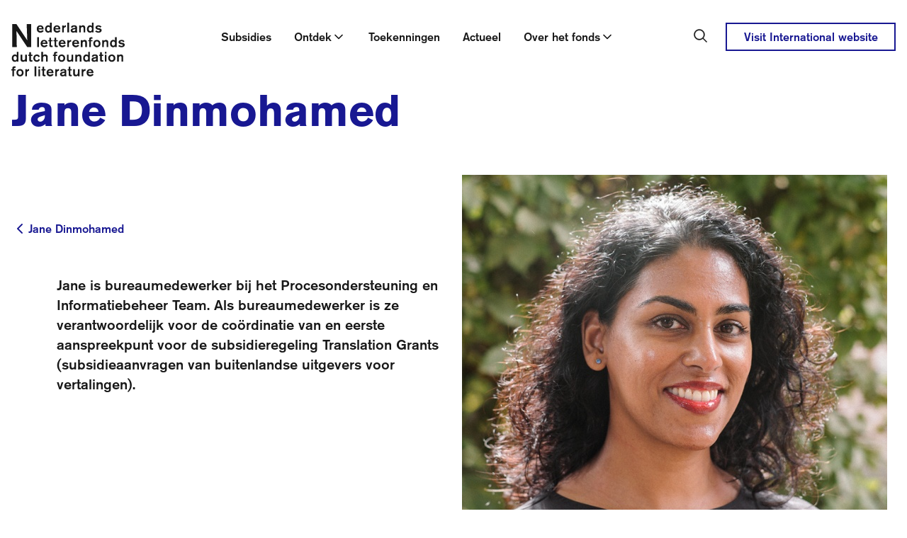

--- FILE ---
content_type: text/html; charset=utf-8
request_url: https://www.letterenfonds.nl/nl/jane-dinmohamed
body_size: 51491
content:
<!DOCTYPE html><html lang="nl"><head><meta charSet="utf-8"/><meta name="viewport" content="width=device-width"/><title>Jane Dinmohamed | Letterenfonds</title><meta content="website" property="og:type"/><meta content="Jane Dinmohamed" property="og:title"/><meta content="Letterenfonds" property="og:site_name"/><meta content="nl_NL" property="og:locale"/><link href="https://www.letterenfonds.nl/en/jane-dinmohamed" hrefLang="en" rel="alternate"/><meta content="summary_large_image" name="twitter:card"/><meta content="Jane Dinmohamed | Letterenfonds" name="twitter:title"/><link href="/favicon.ico" rel="icon"/><link href="/apple-touch-icon.png" rel="apple-touch-icon" sizes="180x180"/><link href="/favicon-32x32.png" rel="icon" sizes="32x32" type="image/png"/><link href="/favicon-16x16.png" rel="icon" sizes="16x16" type="image/png"/><link color="#5bbad5" href="/safari-pinned-tab.svg" rel="mask-icon"/><meta content="#da532c" name="msapplication-TileColor"/><meta content="#ffffff" name="theme-color"/><meta name="next-head-count" content="17"/><link data-next-font="" rel="preconnect" href="/" crossorigin="anonymous"/><link rel="preload" href="/_next/static/css/502177775616a2fe.css" as="style"/><link rel="stylesheet" href="/_next/static/css/502177775616a2fe.css" data-n-g=""/><link rel="preload" href="/_next/static/css/2e4e5b51d13b843c.css" as="style"/><link rel="stylesheet" href="/_next/static/css/2e4e5b51d13b843c.css" data-n-p=""/><noscript data-n-css=""></noscript><script defer="" nomodule="" src="/_next/static/chunks/polyfills-c67a75d1b6f99dc8.js"></script><script src="/_next/static/chunks/webpack-c5ebd3b2c9537e3d.js" defer=""></script><script src="/_next/static/chunks/framework-b7fa4bf8e1ae99a1.js" defer=""></script><script src="/_next/static/chunks/main-79cf8c88c2ca7ed2.js" defer=""></script><script src="/_next/static/chunks/pages/_app-28b39f3640343b6e.js" defer=""></script><script src="/_next/static/chunks/ea88be26-79e5359d4a951b73.js" defer=""></script><script src="/_next/static/chunks/94726e6d-23a07f4f439d4928.js" defer=""></script><script src="/_next/static/chunks/81572-94b13586a90499ca.js" defer=""></script><script src="/_next/static/chunks/43859-a279347359f9981b.js" defer=""></script><script src="/_next/static/chunks/pages/%5B...slug%5D-8b00b7da47069907.js" defer=""></script><script src="/_next/static/d9L1kuz3iE0yhYB1ZKS4o/_buildManifest.js" defer=""></script><script src="/_next/static/d9L1kuz3iE0yhYB1ZKS4o/_ssgManifest.js" defer=""></script></head><body><div id="__next"><nav class="fixed left-0 right-0 top-0 z-50 bg-white transition-all duration-300 xl:mb-3 xl:block translate-y-0"><div class="hidden transition-all duration-300 ease-in-out xl:block"><div class="flex justify-between pt-8 mx-auto  px-3 md:px-4 xl:max-w-[1312px]"><a aria-label="Link naar de homepage van het Nederlands Letterenfonds" class="main-navigation-logo relative z-50 -ml-8 bg-white px-8 pb-2" href="/"><svg xmlns="http://www.w3.org/2000/svg" width="160" height="76" fill="none" aria-label="Nederlands Letterenfonds / Dutch Foundation for Literature"><g fill="currentColor" clip-path="url(#a)"><path d="M127.183 5.581c-1.477-1.713-3.46-1.828-4.227-1.828-2.121 0-3.28.922-3.77 1.69-.138.22-.432.766-.457 1.517.025 2.122 2.277 2.668 2.709 2.79.629.156 1.281.237 1.926.376.726.155 1.044.18 1.297.53.139.18.155.335.155.408a.866.866 0 0 1-.252.572c-.392.448-1.086.587-1.673.587-.278 0-1.534-.04-2.375-.767-.253-.22-.375-.392-.448-.49l-1.771 1.437c.294.293.612.546.946.766.612.376 1.926 1.004 3.77 1.004 2.399 0 3.615-1.118 4.088-2.024a2.93 2.93 0 0 0 .335-1.338 2.65 2.65 0 0 0-1.077-2.146c-.433-.318-1.02-.49-1.551-.603-.53-.115-1.06-.196-1.591-.294-.783-.139-1.436-.294-1.689-.49a.897.897 0 0 1-.31-.612c0-.18.082-.49.433-.726.432-.294 1.101-.294 1.199-.294.808 0 1.452.18 2.064.71.155.139.416.376.612.784l1.673-1.55-.016-.009ZM113.76 9c.025.881-.138 1.689-.75 2.358-.408.473-.906.67-1.534.67-1.551 0-2.163-1.315-2.318-2.636 0-.155-.016-.319-.016-.498 0-.294.041-1.885 1.159-2.611a2.262 2.262 0 0 1 1.199-.351c.49 0 .922.139 1.314.432.179.155.391.392.506.612.334.588.432 1.396.432 2.024m2.358-9h-2.342v4.855c-.04-.04-.179-.22-.35-.36-.237-.17-.359-.236-.49-.31-.742-.407-1.461-.432-1.787-.432-.824 0-1.395.196-1.713.335-1.118.506-2.75 2.064-2.75 5.067 0 2.831 1.477 4.104 2.537 4.602a4.351 4.351 0 0 0 1.828.408c1.281 0 2.081-.571 2.456-.922.098-.098.18-.22.278-.318v.938h2.341V0h-.008ZM95.67 4.047v9.824h2.383v-4.26c-.04-1.688.212-2.512.922-3.108.49-.416.988-.449 1.24-.449.474 0 1.355.155 1.632 1.298.098.375.074.742.098 1.51v5.01h2.318V8.093c0-1.003.057-2.244-.572-3.141-.318-.457-1.158-1.2-2.611-1.2-.334 0-1.672.082-2.594.947a5.04 5.04 0 0 0-.433.506V4.047h-2.382Zm-5.344 6.014c.017.318.017.587-.139.905-.212.45-.979 1.118-2.284 1.118-1.175 0-1.608-.57-1.608-1.158 0-.433.237-.767.572-.98.49-.293 1.06-.334 1.59-.416.964-.18 1.478-.359 1.87-.555v1.086Zm2.358-3.003c0-.547 0-1.24-.26-1.746a2.31 2.31 0 0 0-.71-.783c-.613-.433-1.551-.767-3.167-.767-1.713 0-2.635.391-3.247.905-.963.784-1.044 1.828-1.06 2.26l2.398.14c0-.14-.016-.531.253-.866.253-.334.824-.612 1.73-.612s1.354.294 1.55.67c.114.236.139.554.139.807-.726.253-1.257.375-2.71.67-.905.179-1.672.293-2.48.848-1.2.808-1.313 1.91-1.338 2.456 0 .783.278 1.314.433 1.575.905 1.452 2.668 1.51 3.141 1.51.726 0 1.338-.164 1.983-.458a3.37 3.37 0 0 0 .906-.555l.065.767h2.79c-.391-.628-.432-.84-.432-1.59V7.057h.016ZM81.464 0h-2.398v13.871h2.399V0Zm-7.53 4.047h-2.277v9.824h2.277V9.67c0-.571 0-1.06.18-1.607.57-1.812 2.455-1.812 2.945-1.812V3.835h-.196c-.278 0-1.55.04-2.334.808a3.07 3.07 0 0 0-.587.808V4.055l-.008-.008ZM62.029 7.703c.057-.335.318-1.436 1.411-1.885.196-.082.474-.18.98-.18 1.28 0 1.787.784 2.007 1.257.139.334.18.669.196.783l-4.602.025h.008Zm7.188 1.73c-.057-1.91-.514-3.11-.962-3.795-.514-.75-1.673-1.885-3.876-1.885-2.848 0-4.064 1.812-4.496 2.79-.318.752-.433 1.535-.433 2.359 0 1.534.408 2.889 1.534 3.95 1.339 1.24 2.889 1.313 3.517 1.313 2.024 0 3.337-.963 3.892-1.477.474-.432.751-.808.906-1.02l-2.007-1.159c-.139.22-.253.376-.335.457-.318.335-1.02.906-2.244.906-1.223 0-1.803-.53-2.145-.946a2.856 2.856 0 0 1-.629-1.494h7.278ZM54.612 9c.016.881-.139 1.689-.75 2.358-.417.473-.906.67-1.535.67-1.55 0-2.162-1.315-2.317-2.636 0-.155-.024-.319-.024-.498 0-.294.04-1.885 1.158-2.611a2.265 2.265 0 0 1 1.2-.351c.49 0 .922.139 1.313.432a2.5 2.5 0 0 1 .514.612c.335.588.433 1.396.433 2.024m2.358-9H54.62v4.855c-.04-.04-.171-.22-.35-.36a3.59 3.59 0 0 0-.49-.31 3.677 3.677 0 0 0-1.787-.432c-.824 0-1.396.196-1.706.335-1.117.506-2.75 2.064-2.75 5.067 0 2.831 1.47 4.104 2.538 4.602a4.347 4.347 0 0 0 1.828.408c1.273 0 2.08-.571 2.456-.922.098-.098.18-.22.277-.318v.938h2.342V0h-.016ZM38.456 7.703c.057-.335.318-1.436 1.412-1.885.195-.082.473-.18.979-.18 1.28 0 1.787.784 2.007 1.257.139.334.18.669.196.783l-4.594.025Zm7.189 1.73c-.058-1.91-.506-3.11-.963-3.795-.514-.75-1.673-1.885-3.876-1.885-2.848 0-4.063 1.812-4.496 2.79-.318.752-.432 1.535-.432 2.359 0 1.534.408 2.889 1.534 3.95 1.338 1.24 2.888 1.313 3.516 1.313 2.024 0 3.346-.963 3.893-1.477a6.49 6.49 0 0 0 .905-1.02L43.72 10.51c-.139.22-.253.376-.334.457-.319.335-1.02.906-2.244.906-1.224 0-1.812-.53-2.146-.946a2.857 2.857 0 0 1-.629-1.494h7.279Zm-23.973-7.37.783 22.855L7.181 2.064H1.37v32.394h6.3L7.278 11.75l15.078 22.708h5.663V2.064h-6.348Zm138.074 24.105c-1.477-1.714-3.459-1.828-4.226-1.828-2.122 0-3.28.922-3.77 1.689a3.02 3.02 0 0 0-.449 1.518c.017 2.121 2.285 2.668 2.717 2.79.629.155 1.273.237 1.926.376.726.155 1.036.18 1.297.53a.648.648 0 0 1 .155.408.867.867 0 0 1-.253.571c-.391.449-1.077.588-1.672.588-.278 0-1.534-.041-2.383-.767-.253-.22-.375-.392-.449-.49l-1.77 1.436c.294.294.604.547.946.767.612.375 1.926 1.004 3.77 1.004 2.399 0 3.615-1.118 4.088-2.024a2.93 2.93 0 0 0 .334-1.338c0-1.2-.726-1.885-1.077-2.146-.432-.318-1.02-.49-1.55-.604-.53-.122-1.061-.196-1.591-.293-.783-.14-1.436-.294-1.689-.49a.93.93 0 0 1-.318-.612c0-.18.081-.49.432-.726.433-.294 1.102-.294 1.2-.294.807 0 1.452.18 2.064.71.155.139.416.375.612.783l1.673-1.55-.017-.008Zm-13.422 3.419c.016.88-.139 1.689-.751 2.358-.408.473-.905.669-1.534.669-1.55 0-2.162-1.314-2.317-2.636 0-.155-.016-.318-.016-.498 0-.293.04-1.884 1.158-2.61a2.267 2.267 0 0 1 1.2-.351c.489 0 .922.138 1.313.432.18.155.392.392.514.612.335.588.433 1.395.433 2.024Zm2.358-9h-2.342v4.855c-.041-.041-.171-.22-.351-.36-.236-.179-.35-.236-.489-.318a3.678 3.678 0 0 0-1.787-.432c-.824 0-1.395.196-1.714.334-1.117.514-2.749 2.065-2.749 5.067 0 2.832 1.476 4.105 2.537 4.602a4.348 4.348 0 0 0 1.828.408c1.281 0 2.081-.57 2.456-.922.098-.097.179-.22.277-.318v.938h2.342v-13.87l-.008.016Zm-20.44 4.047v9.824h2.375v-4.26c-.033-1.689.22-2.513.922-3.1a1.836 1.836 0 0 1 1.24-.449c.473 0 1.355.155 1.632 1.297.098.376.082.743.098 1.51v5.01h2.317v-5.777c0-1.004.057-2.244-.571-3.141-.31-.457-1.159-1.2-2.619-1.2-.335 0-1.665.082-2.595.947a4.033 4.033 0 0 0-.432.514V24.65h-2.375l.008-.016Zm-4.895 4.83c.041 1.55-.743 3.125-2.538 3.125-1.607 0-2.276-1.338-2.456-1.803a4.348 4.348 0 0 1-.196-1.338c0-1.477.694-2.277 1.2-2.611.53-.335 1.118-.375 1.33-.375 1.73 0 2.594 1.476 2.652 3.002m2.456.041c-.017-2.946-1.844-4.267-2.905-4.716a5.348 5.348 0 0 0-2.162-.457c-2.93 0-4.211 1.99-4.602 2.97a5.586 5.586 0 0 0-.433 2.203c0 2.97 1.86 4.325 2.889 4.798a5.697 5.697 0 0 0 2.219.449c2.929 0 4.21-2.049 4.594-3.044.375-.922.391-1.852.391-2.195m-13.455-3.207h2.138v-1.672h-2.138v-.571c-.024-.629-.04-1.453 1.396-1.453.293 0 .693.041.75.066v-2.008a10.426 10.426 0 0 0-1.338-.098c-2.105 0-2.913.653-3.1 1.787-.082.433-.058 1.102-.058 1.143v1.142h-1.476v1.673h1.476v8.151h2.359v-8.151l-.009-.009Zm-14.23-1.672v9.824h2.375v-4.26c-.041-1.689.212-2.513.922-3.1a1.83 1.83 0 0 1 1.232-.449c.473 0 1.354.155 1.632 1.297.098.376.073.743.098 1.51v5.01h2.317v-5.777c0-1.004.057-2.244-.571-3.141-.31-.457-1.159-1.2-2.611-1.2-.335 0-1.673.082-2.595.947a4.159 4.159 0 0 0-.433.514V24.65h-2.374l.008-.016Zm-9.612 3.655c.057-.334.319-1.436 1.412-1.885.196-.081.473-.18.979-.18 1.281 0 1.787.784 2.007 1.257.139.335.18.67.196.784l-4.602.016.008.008Zm7.189 1.73c-.057-1.91-.514-3.109-.963-3.794-.514-.75-1.665-1.885-3.868-1.885-2.847 0-4.071 1.811-4.504 2.79-.31.751-.432 1.535-.432 2.359 0 1.534.416 2.888 1.534 3.949 1.338 1.24 2.888 1.314 3.525 1.314 2.023 0 3.337-.963 3.892-1.477a6.49 6.49 0 0 0 .906-1.02l-2.008-1.159c-.138.22-.26.375-.334.457-.31.335-1.02.906-2.236.906-1.216 0-1.811-.53-2.146-.947a2.856 2.856 0 0 1-.628-1.493h7.27-.008Zm-14.385-5.385h-2.277v9.824h2.276v-4.202c0-.572 0-1.061.18-1.608.571-1.811 2.456-1.811 2.946-1.811v-2.415h-.196c-.278 0-1.55.04-2.334.807-.236.22-.432.506-.587.808v-1.395l-.008-.008Zm-11.905 3.655c.057-.334.318-1.436 1.411-1.885.196-.081.474-.18.98-.18 1.28 0 1.787.784 2.007 1.257.138.335.18.67.196.784l-4.602.016.008.008Zm7.188 1.73c-.057-1.91-.514-3.109-.962-3.794-.506-.75-1.673-1.885-3.876-1.885-2.848 0-4.064 1.811-4.496 2.79-.31.751-.433 1.535-.433 2.359 0 1.534.408 2.888 1.534 3.949 1.339 1.24 2.889 1.314 3.517 1.314 2.024 0 3.337-.963 3.892-1.477a6.49 6.49 0 0 0 .906-1.02l-2-1.159c-.138.22-.252.375-.334.457-.318.335-1.02.906-2.244.906-1.224 0-1.811-.53-2.145-.947a2.856 2.856 0 0 1-.629-1.493h7.27Zm-13.234-3.712h2.105v-1.673h-2.105v-3.5h-2.358v3.5h-1.437v1.672h1.437v5.01c0 .865.016 1.55.122 1.869.016.098.098.334.294.571.391.473 1.06.783 2.358.783.807 0 1.379-.114 1.689-.155v-1.982a3.665 3.665 0 0 1-.963.114c-.057 0-.628.024-.906-.294-.294-.318-.236-1.06-.236-1.46v-4.464.009Zm-7.23 0h2.105v-1.673h-2.105v-3.5h-2.358v3.5h-1.436v1.672h1.436v5.01c0 .865.017 1.55.114 1.869.017.098.098.334.294.571.392.473 1.06.783 2.358.783.808 0 1.38-.114 1.69-.155v-1.982a3.665 3.665 0 0 1-.964.114c-.057 0-.628.024-.905-.294-.294-.318-.237-1.06-.237-1.46v-4.464l.008.009Zm-12.19 1.982c.057-.334.318-1.436 1.412-1.885.195-.081.473-.18.979-.18 1.28 0 1.787.784 2.007 1.257.139.335.18.67.196.784l-4.602.016.008.008Zm7.189 1.73c-.058-1.91-.506-3.109-.963-3.794-.514-.75-1.673-1.885-3.876-1.885-2.848 0-4.072 1.811-4.496 2.79-.318.751-.433 1.535-.433 2.359 0 1.534.408 2.888 1.534 3.949 1.339 1.24 2.889 1.314 3.517 1.314 2.024 0 3.346-.963 3.892-1.477.474-.433.751-.808.906-1.02l-2.007-1.159c-.139.22-.253.375-.335.457-.318.335-1.02.906-2.244.906-1.224 0-1.803-.53-2.145-.947a2.856 2.856 0 0 1-.629-1.493h7.279Zm-12.232-9.432h-2.398v13.87h2.398v-13.87ZM149.278 45.22v9.825h2.383v-4.26c-.041-1.688.22-2.512.922-3.1a1.848 1.848 0 0 1 1.24-.449c.473 0 1.354.155 1.632 1.298.098.375.081.742.098 1.51v5.01h2.317v-5.778c0-1.003.057-2.236-.571-3.141-.318-.449-1.159-1.2-2.619-1.2-.335 0-1.665.082-2.587.947a3.915 3.915 0 0 0-.432.514v-1.159h-2.383v-.016Zm-4.896 4.84c.041 1.55-.75 3.125-2.537 3.125-1.608 0-2.277-1.339-2.456-1.804a4.348 4.348 0 0 1-.196-1.338c0-1.468.685-2.276 1.199-2.61a2.627 2.627 0 0 1 1.33-.376c1.73 0 2.595 1.477 2.652 3.01m2.456.041c-.024-2.945-1.844-4.267-2.913-4.716a5.35 5.35 0 0 0-2.162-.457c-2.929 0-4.21 1.991-4.602 2.97a5.627 5.627 0 0 0-.432 2.203c0 2.97 1.86 4.325 2.888 4.798a5.676 5.676 0 0 0 2.219.45c2.93 0 4.211-2.04 4.602-3.044.376-.922.392-1.853.392-2.203m-12.549-4.872h-2.342v9.824h2.342v-9.824Zm0-3.908h-2.342v2.382h2.342V41.33Zm-6.585 5.581h2.105v-1.673h-2.105v-3.5h-2.358v3.5h-1.436v1.673h1.436v5.01c0 .865.016 1.55.114 1.868.016.098.098.335.294.572.4.465 1.061.783 2.358.783.808 0 1.379-.114 1.689-.155v-1.983a3.665 3.665 0 0 1-.963.114c-.057 0-.628.025-.906-.293-.293-.319-.236-1.061-.236-1.453V46.91h.008Zm-8.021 4.34c.017.31.017.588-.138.907-.213.448-.98 1.117-2.277 1.117-1.183 0-1.616-.57-1.616-1.158 0-.433.237-.767.572-.98.489-.293 1.06-.334 1.591-.416.962-.179 1.468-.35 1.868-.554v1.085Zm2.358-3.01c0-.547 0-1.24-.261-1.746-.073-.155-.294-.49-.71-.783-.612-.433-1.55-.767-3.166-.767-1.713 0-2.635.391-3.247.905-.963.784-1.036 1.828-1.061 2.26l2.399.14c0-.14-.016-.531.253-.866.253-.334.824-.612 1.73-.612s1.354.294 1.55.67c.123.236.139.554.139.807-.726.253-1.257.376-2.709.67-.906.179-1.673.293-2.481.848-1.199.808-1.313 1.91-1.338 2.456 0 .783.278 1.313.433 1.575.905 1.452 2.668 1.51 3.141 1.51.726 0 1.338-.156 1.983-.458a3.5 3.5 0 0 0 .906-.546l.057.767h2.79c-.391-.629-.432-.84-.432-1.592v-5.23l.024-.008Zm-13.61 1.942c.017.881-.138 1.689-.75 2.358-.417.473-.906.67-1.534.67-1.559 0-2.163-1.315-2.318-2.628 0-.163-.024-.319-.024-.498 0-.294.041-1.885 1.158-2.611.49-.31 1.004-.35 1.2-.35.489 0 .922.138 1.322.432.179.155.391.391.506.611.334.588.432 1.396.432 2.024m2.358-9h-2.342v4.855c-.04-.04-.171-.22-.35-.359-.237-.18-.359-.237-.49-.31a3.583 3.583 0 0 0-1.787-.432c-.824 0-1.395.195-1.705.334-1.118.514-2.75 2.064-2.75 5.067 0 2.831 1.477 4.104 2.538 4.602a4.344 4.344 0 0 0 1.827.408c1.273 0 2.081-.571 2.456-.922.098-.098.18-.22.278-.318v.938h2.341V41.182l-.016.008Zm-20.44 4.047v9.824H92.7v-4.259c-.04-1.689.22-2.513.922-3.1.49-.417.98-.45 1.24-.45.474 0 1.355.156 1.632 1.298.098.375.074.742.098 1.51v5.01h2.317v-5.778c0-1.003.057-2.235-.57-3.14-.31-.45-1.16-1.2-2.612-1.2-.334 0-1.672.081-2.595.946a4.856 4.856 0 0 0-.432.514v-1.158h-2.374v-.017Zm-3.01 0h-2.358v4.17c-.017.767.016 1.828-.376 2.57a2.14 2.14 0 0 1-1.9 1.102 2.41 2.41 0 0 1-1.143-.294c-.824-.473-.808-1.436-.784-2.244v-5.304H78.38V50.9c0 1.06-.057 2.179.571 3.1.392.588 1.2 1.298 2.832 1.298a4.605 4.605 0 0 0 3.165-1.24l.017 1.003h2.358v-9.824h-.008Zm-13.757 4.839c.04 1.55-.743 3.125-2.538 3.125-1.615 0-2.276-1.338-2.456-1.803a4.357 4.357 0 0 1-.196-1.339c0-1.468.686-2.276 1.2-2.61.53-.335 1.118-.376 1.338-.376 1.73 0 2.595 1.477 2.652 3.011m2.456.04c-.016-2.945-1.844-4.267-2.905-4.715a5.35 5.35 0 0 0-2.162-.457c-2.93 0-4.202 1.99-4.594 2.97a5.625 5.625 0 0 0-.432 2.203c0 2.97 1.868 4.324 2.888 4.798a5.677 5.677 0 0 0 2.22.448c2.929 0 4.202-2.04 4.593-3.043.376-.922.392-1.852.392-2.203Zm-13.455-3.206h2.146v-1.673h-2.146v-.57c-.017-.629-.041-1.461 1.395-1.461.294 0 .685.04.742.065v-2.007a10.547 10.547 0 0 0-1.338-.098c-2.105 0-2.913.653-3.108 1.787-.082.432-.057 1.101-.057 1.142v1.134h-1.47v1.673h1.47v8.151h2.358V46.91l.008.008Zm-17.845-5.72h-2.358V55.07h2.358v-5.262c0-.31 0-.547.081-.849a2.29 2.29 0 0 1 .433-.824c.49-.612 1.142-.938 1.95-.938.645 0 1.02.236 1.224.407.67.572.604 1.282.628 2.065v5.401h2.318V49c0-.988 0-1.885-.612-2.75-.653-.906-1.828-1.297-2.913-1.297a4.199 4.199 0 0 0-2.163.57c-.505.295-.742.515-.946.727V41.2Zm-6.356 10.045c-.18.432-.686 1.925-2.383 1.925-1.24 0-2.048-.848-2.342-1.982a3.95 3.95 0 0 1-.139-1.086c0-.334 0-1.436.727-2.276.449-.53 1.003-.767 1.689-.767.906 0 1.379.392 1.648.669.139.139.432.473.587 1.004l2.106-.988c-.645-1.51-1.828-2.203-2.4-2.44a4.8 4.8 0 0 0-1.827-.358c-2.203 0-3.443 1.28-3.908 1.909-.727.938-1.061 2.097-1.061 3.296 0 .833.196 3.558 2.807 4.757a5.221 5.221 0 0 0 2.048.45c1.477 0 2.929-.67 3.81-1.87.278-.375.474-.783.629-1.199l-2.008-1.06.017.016ZM27.7 46.918h2.105v-1.673H27.7v-3.5h-2.358v3.5h-1.436v1.673h1.436v5.01c0 .865.017 1.55.114 1.869.017.098.098.334.294.57.392.466 1.06.784 2.358.784.808 0 1.38-.114 1.69-.155v-1.983a3.665 3.665 0 0 1-.964.114c-.057 0-.628.025-.905-.293-.294-.318-.237-1.061-.237-1.453v-4.463h.008Zm-5.744-1.673h-2.358v4.17c-.016.767.016 1.828-.375 2.57a2.144 2.144 0 0 1-1.91 1.102c-.375 0-.824-.106-1.142-.294-.824-.473-.808-1.436-.783-2.244v-5.304h-2.375v5.663c0 1.06-.057 2.179.571 3.1.392.588 1.2 1.298 2.832 1.298s2.668-.791 3.166-1.24l.016 1.003h2.358v-9.824Zm-14.28 4.953c.017.882-.138 1.69-.75 2.358-.416.474-.906.67-1.534.67-1.55 0-2.162-1.314-2.317-2.628 0-.163-.025-.318-.025-.498 0-.293.041-1.885 1.159-2.61a2.353 2.353 0 0 1 1.2-.352c.489 0 .921.14 1.313.433.18.155.392.392.514.612.335.587.433 1.395.433 2.023m2.358-9H7.686v4.855c-.04-.04-.171-.22-.35-.359-.238-.18-.352-.236-.49-.31a3.584 3.584 0 0 0-1.787-.432c-.825 0-1.396.196-1.706.334-1.118.514-2.75 2.065-2.75 5.067 0 2.832 1.477 4.105 2.538 4.602a4.37 4.37 0 0 0 1.828.408c1.273 0 2.08-.57 2.456-.922.098-.097.18-.22.277-.318v.938h2.342V41.2l-.016.008Zm98.715 28.264c.057-.334.318-1.435 1.411-1.884.196-.082.474-.18.98-.18 1.281 0 1.787.784 2.007 1.257.139.335.179.67.196.783l-4.602.025h.008Zm7.197 1.73c-.058-1.909-.514-3.1-.963-3.794-.506-.75-1.665-1.884-3.868-1.884-2.848 0-4.071 1.803-4.496 2.79-.318.743-.432 1.534-.432 2.358 0 1.534.416 2.889 1.534 3.95 1.338 1.24 2.888 1.313 3.517 1.313 2.023 0 3.337-.963 3.892-1.477.473-.432.742-.8.905-1.02l-1.999-1.158c-.138.22-.253.375-.334.448-.31.335-1.02.906-2.244.906-1.224 0-1.803-.53-2.138-.946-.498-.588-.587-1.2-.628-1.494h7.27l-.016.009Zm-14.394-5.385h-2.276v9.824h2.276v-4.202c0-.57 0-1.06.18-1.607.571-1.811 2.456-1.811 2.953-1.811v-2.416h-.195c-.278 0-1.551.041-2.342.808a3.23 3.23 0 0 0-.596.8v-1.396Zm-5.295 0h-2.358v4.17c-.017.767.016 1.828-.376 2.57a2.14 2.14 0 0 1-1.9 1.102c-.376 0-.825-.098-1.143-.294-.824-.473-.808-1.436-.784-2.244v-5.304h-2.382v5.663c0 1.06-.057 2.179.571 3.1.392.588 1.2 1.298 2.831 1.298 1.632 0 2.668-.791 3.166-1.24l.017 1.003h2.358v-9.824ZM83.252 67.48h2.105v-1.665h-2.105v-3.5h-2.358v3.5h-1.437v1.665h1.437v5.018c0 .865.024 1.55.122 1.869.016.097.098.334.294.57.391.474 1.06.784 2.358.784.807 0 1.379-.114 1.689-.155v-1.983a3.669 3.669 0 0 1-.963.115c-.057 0-.628.024-.906-.294-.293-.319-.236-1.061-.236-1.46V67.48Zm-8.021 4.34c.016.31.016.588-.139.907-.212.448-.98 1.117-2.276 1.117-1.175 0-1.608-.57-1.608-1.158 0-.433.237-.767.571-.98.49-.293 1.061-.334 1.591-.407.963-.18 1.477-.36 1.869-.555v1.085l-.008-.008Zm2.358-3.002c0-.547 0-1.24-.253-1.746a2.309 2.309 0 0 0-.71-.783c-.604-.433-1.55-.767-3.166-.767-1.713 0-2.627.391-3.24.905-.962.784-1.044 1.828-1.06 2.26l2.399.14c0-.14-.016-.531.253-.866.253-.334.824-.612 1.73-.612.905 0 1.354.294 1.55.67.114.236.139.554.139.807-.726.253-1.257.376-2.71.67-.905.179-1.672.293-2.472.848-1.199.808-1.313 1.901-1.338 2.456 0 .783.278 1.314.433 1.575.905 1.452 2.676 1.517 3.141 1.517.726 0 1.338-.163 1.983-.456.196-.074.53-.237.906-.547l.057.767h2.79c-.391-.62-.432-.84-.432-1.591v-5.247Zm-13.39-3.01h-2.276v9.823h2.276V71.43c0-.571 0-1.06.18-1.607.57-1.812 2.456-1.812 2.945-1.812v-2.415h-.196c-.277 0-1.558.04-2.341.808a3.01 3.01 0 0 0-.588.8v-1.396Zm-11.896 3.655c.057-.335.318-1.436 1.411-1.885.196-.082.473-.18.987-.18 1.282 0 1.787.784 2.008 1.257.138.334.18.669.195.783l-4.593.025h-.008Zm7.188 1.73c-.057-1.91-.514-3.101-.963-3.795-.514-.75-1.672-1.885-3.867-1.885-2.848 0-4.072 1.804-4.504 2.791-.319.743-.433 1.534-.433 2.358 0 1.534.408 2.889 1.534 3.95 1.338 1.24 2.889 1.313 3.517 1.313 2.023 0 3.337-.963 3.892-1.477.473-.432.75-.8.906-1.02l-2.008-1.158a2.73 2.73 0 0 1-.334.448c-.318.335-1.02.906-2.236.906-1.216 0-1.811-.53-2.146-.947a2.855 2.855 0 0 1-.628-1.493h7.27v.008ZM46.248 67.48h2.105v-1.665h-2.105v-3.5H43.89v3.5h-1.436v1.665h1.436v5.018c0 .865.024 1.55.114 1.869.025.097.098.334.294.57.392.474 1.06.784 2.358.784.808 0 1.37-.114 1.69-.155v-1.983a3.668 3.668 0 0 1-.964.115c-.057 0-.628.024-.905-.294-.294-.319-.237-1.061-.237-1.46V67.48h.008Zm-5.744-1.665h-2.342v9.824h2.342v-9.824Zm0-3.908h-2.342v2.383h2.342v-2.383Zm-5.337-.139H32.77v13.88h2.398v-13.88Zm-13.16 4.047h-2.285v9.824h2.284v-4.202c0-.57 0-1.06.172-1.607.57-1.811 2.456-1.811 2.945-1.811v-2.416h-.196c-.277 0-1.55.041-2.333.808a3.01 3.01 0 0 0-.588.8v-1.396Zm-7.19 4.839c.041 1.55-.75 3.125-2.537 3.125-1.607 0-2.276-1.338-2.456-1.803a4.356 4.356 0 0 1-.196-1.338c0-1.477.686-2.277 1.2-2.62.53-.334 1.117-.375 1.338-.375 1.73 0 2.595 1.477 2.652 3.011Zm2.457.04c-.017-2.945-1.844-4.267-2.905-4.715a5.302 5.302 0 0 0-2.162-.45c-2.93 0-4.203 1.984-4.602 2.97a5.596 5.596 0 0 0-.433 2.204c0 2.97 1.869 4.325 2.889 4.798a5.701 5.701 0 0 0 2.22.448c2.928 0 4.201-2.047 4.601-3.043.375-.922.392-1.852.392-2.203M3.819 67.496h2.146v-1.664H3.819v-.572c-.017-.628-.041-1.46 1.395-1.46.294 0 .685.04.742.057V61.85a10.44 10.44 0 0 0-1.338-.098c-2.105 0-2.913.645-3.108 1.787-.082.432-.058 1.101-.058 1.142v1.143H0v1.664h1.477v8.151h2.358v-8.15l-.016.007Z"></path></g><defs><clipPath id="a"><path fill="currentColor" d="M0 0h160v75.933H0z"></path></clipPath></defs></svg></a><div class="inline-flex justify-between"><div class="flex h-full pt-2"><div class="flex h-12 whitespace-nowrap"><div class="flex px-2 font-medium hover:text-color-primary xl:px-4"><a class="" href="/subsidies">Subsidies</a></div><button aria-expanded="false" class="group flex w-full cursor-pointer items-center justify-between gap-3 text-left relative !items-start px-2 font-medium hover:text-color-primary xl:px-4 after:absolute after:bottom-0 after:left-0 after:right-0 after:m-auto after:block after:h-0 after:w-0 after:opacity-0 after:border-x-8 after:border-b-8 after:border-t-0 after:border-solid after:border-x-transparent after:border-b-color-primary" id="dropdownTrigger-2" type="button"><div class="flex flex-nowrap items-center gap-2"><div>Ontdek</div><svg xmlns="http://www.w3.org/2000/svg" width="20" height="20" fill="none" viewBox="0 0 20 20"><path stroke="currentColor" stroke-linecap="round" stroke-linejoin="round" stroke-width="1.667" d="m5 7.5 5 5 5-5"></path></svg></div></button><div class="flex px-2 font-medium hover:text-color-primary xl:px-4"><a class="" href="/toekenningen">Toekenningen</a></div><div class="flex px-2 font-medium hover:text-color-primary xl:px-4"><a class="" href="/actueel">Actueel</a></div><button aria-expanded="false" class="group flex w-full cursor-pointer items-center justify-between gap-3 text-left relative !items-start px-2 font-medium hover:text-color-primary xl:px-4 after:absolute after:bottom-0 after:left-0 after:right-0 after:m-auto after:block after:h-0 after:w-0 after:opacity-0 after:border-x-8 after:border-b-8 after:border-t-0 after:border-solid after:border-x-transparent after:border-b-color-primary" id="dropdownTrigger-5" type="button"><div class="flex flex-nowrap items-center gap-2"><div>Over het fonds</div><svg xmlns="http://www.w3.org/2000/svg" width="20" height="20" fill="none" viewBox="0 0 20 20"><path stroke="currentColor" stroke-linecap="round" stroke-linejoin="round" stroke-width="1.667" d="m5 7.5 5 5 5-5"></path></svg></div></button></div></div></div><div class="flex shrink-0"><button aria-expanded="false" aria-haspopup="true" aria-label="Zoeken in het Nederlands Letterenfonds" class="group mr-4 self-start p-2" data-search-trigger="true" type="button"><svg xmlns="http://www.w3.org/2000/svg" width="22" height="22" fill="none" viewBox="0 0 22 22" class="group-hover:text-color-primary"><path fill="#fff" fill-opacity="0.01" d="M0 0h22v22H0z" style="mix-blend-mode:multiply"></path><path fill="currentColor" stroke="currentColor" stroke-width="0.3" d="m19.938 18.966-5.192-5.192a7.574 7.574 0 1 0-.972.972l5.192 5.192.972-.972ZM2.751 8.938a6.188 6.188 0 1 1 6.187 6.188 6.194 6.194 0 0 1-6.187-6.188Z"></path></svg></button><div><a class="group/icon inline-flex items-center justify-center text-base font-medium leading-[1] ring-offset-white transition-colors focus-visible:outline-none focus-visible:ring-2 focus-visible:ring-slate-950 focus-visible:ring-offset-2 disabled:pointer-events-none disabled:opacity-50 border-[1.5px] border-color-primary bg-color-button-fill text-color-primary hover:border-color-button-fill--hover hover:bg-color-button-fill--hover hover:text-color-button-text--hover h-10 px-6 py-3" href="/en">Visit International website</a></div></div></div><div class="absolute left-0 right-0 top-auto z-50 -mt-7"></div></div></nav><div class="xl:hidden"><div class="sticky left-0 right-0 z-50 overflow-hidden bg-white" style="height:97px"><div class="xl:hidden"><div class="flex items-center justify-between bg-white pl-4"><div><a aria-label="Link naar de homepage van het Nederlands Letterenfonds" href="/"><svg xmlns="http://www.w3.org/2000/svg" width="120" height="57" fill="none" viewBox="0 0 120 57" class="w-[120px] text-color-primary"><g fill="#181892" clip-path="url(#a)"><path d="M95.386 4.186c-1.108-1.285-2.595-1.371-3.17-1.371-1.591 0-2.46.692-2.827 1.267a2.315 2.315 0 0 0-.343 1.138c.018 1.591 1.707 2.001 2.032 2.093.471.116.96.177 1.444.281.545.117.783.135.973.398.104.135.116.251.116.306a.65.65 0 0 1-.19.429c-.293.336-.813.44-1.254.44-.208 0-1.15-.03-1.78-.575-.19-.165-.282-.294-.337-.367l-1.328 1.077c.22.22.459.41.71.575.459.282 1.444.753 2.827.753 1.8 0 2.71-.839 3.066-1.518.159-.312.25-.649.25-1.003 0-.9-.544-1.414-.807-1.61-.324-.239-.765-.367-1.163-.453-.398-.085-.795-.147-1.193-.22-.588-.104-1.077-.22-1.267-.367a.674.674 0 0 1-.232-.46c0-.134.06-.366.324-.544.324-.22.826-.22.9-.22.605 0 1.089.134 1.548.532.116.104.312.282.459.588l1.254-1.163-.012-.006ZM85.32 6.75c.019.66-.104 1.267-.563 1.769-.306.354-.679.501-1.15.501-1.163 0-1.622-.985-1.738-1.976 0-.117-.012-.239-.012-.374 0-.22.03-1.413.869-1.958.367-.239.752-.263.9-.263.366 0 .69.104.984.324.135.117.294.294.38.46.25.44.324 1.046.324 1.517M87.082 0h-1.757v3.641c-.03-.03-.134-.165-.263-.27-.177-.128-.269-.177-.367-.232a2.757 2.757 0 0 0-1.34-.324c-.618 0-1.047.147-1.285.25-.839.38-2.063 1.55-2.063 3.801 0 2.124 1.108 3.078 1.904 3.452a3.26 3.26 0 0 0 1.37.306c.961 0 1.56-.429 1.842-.692.074-.073.135-.165.209-.238v.703h1.756V0h-.006Zm-15.33 3.035v7.368h1.787V7.21c-.03-1.267.16-1.885.692-2.332.367-.312.74-.336.93-.336.355 0 1.016.116 1.224.973.073.281.055.557.073 1.132v3.757h1.738V6.071c0-.753.043-1.683-.428-2.356-.24-.343-.87-.9-1.959-.9-.25 0-1.254.061-1.946.71a3.784 3.784 0 0 0-.324.38v-.87h-1.787Zm-4.008 4.51c.012.24.012.441-.104.68-.16.336-.735.838-1.714.838-.881 0-1.206-.428-1.206-.869 0-.324.178-.575.429-.734.367-.22.796-.251 1.193-.312.722-.135 1.108-.27 1.402-.416v.814Zm1.768-2.252c0-.41 0-.93-.196-1.31a1.732 1.732 0 0 0-.532-.587c-.459-.324-1.163-.575-2.374-.575-1.286 0-1.977.294-2.436.68-.722.587-.783 1.37-.796 1.695l1.8.104c0-.104-.013-.398.19-.65.189-.25.617-.458 1.297-.458.679 0 1.016.22 1.162.502.086.177.104.416.104.606-.544.19-.942.281-2.031.501-.68.135-1.255.22-1.86.637-.9.606-.986 1.432-1.004 1.842 0 .587.208.985.324 1.181.68 1.09 2.001 1.132 2.356 1.132.545 0 1.004-.122 1.487-.343a2.53 2.53 0 0 0 .68-.416l.048.575h2.093c-.293-.47-.324-.63-.324-1.193V5.293h.012ZM61.098 0h-1.8v10.403h1.8V0Zm-5.649 3.035h-1.707v7.368h1.707V7.252c0-.429 0-.796.135-1.206.428-1.358 1.842-1.358 2.21-1.358V2.876h-.148c-.208 0-1.163.03-1.75.606a2.302 2.302 0 0 0-.44.606V3.04l-.007-.006Zm-8.928 2.742c.043-.251.238-1.077 1.058-1.414.147-.06.355-.134.735-.134.96 0 1.34.587 1.505.942.104.251.135.502.147.588l-3.451.018h.006Zm5.391 1.297c-.043-1.432-.385-2.331-.722-2.845-.386-.563-1.255-1.414-2.907-1.414-2.136 0-3.047 1.359-3.372 2.093-.238.563-.324 1.15-.324 1.769 0 1.15.306 2.166 1.15 2.961 1.004.93 2.167.986 2.638.986a4.28 4.28 0 0 0 2.92-1.108c.354-.324.562-.606.678-.765l-1.505-.869c-.104.165-.19.282-.251.343-.239.25-.765.68-1.683.68s-1.352-.399-1.61-.71c-.367-.441-.44-.9-.47-1.12h5.458ZM40.958 6.75c.012.66-.104 1.267-.563 1.769-.312.354-.68.501-1.15.501-1.163 0-1.622-.985-1.738-1.976 0-.117-.019-.239-.019-.374 0-.22.03-1.413.87-1.958a1.7 1.7 0 0 1 .899-.263c.367 0 .691.104.985.324.135.117.294.294.386.46.25.44.324 1.046.324 1.517M42.72 0h-1.756v3.641c-.03-.03-.128-.165-.263-.27a2.757 2.757 0 0 0-1.707-.557c-.618.001-1.047.148-1.28.252-.838.38-2.062 1.548-2.062 3.8 0 2.124 1.102 3.078 1.904 3.452a3.26 3.26 0 0 0 1.37.306c.955 0 1.56-.429 1.842-.692.074-.073.135-.165.208-.238v.703h1.757V0h-.013ZM28.841 5.777c.043-.251.239-1.077 1.059-1.414.147-.06.355-.134.734-.134.96 0 1.34.587 1.506.942.104.251.134.502.146.588l-3.445.018Zm5.392 1.297c-.043-1.432-.38-2.331-.723-2.845-.385-.563-1.254-1.414-2.906-1.414-2.136 0-3.048 1.359-3.372 2.093-.239.563-.325 1.15-.325 1.769 0 1.15.306 2.166 1.15 2.961 1.004.93 2.167.986 2.638.986 1.518 0 2.51-.722 2.92-1.108a4.87 4.87 0 0 0 .679-.765l-1.506-.869c-.104.165-.19.282-.25.343-.24.25-.766.68-1.683.68-.919 0-1.36-.399-1.61-.71-.367-.441-.44-.9-.471-1.12h5.459Zm-17.98-5.526.587 17.141L5.385 1.55H1.027v24.294h4.725l-.294-17.03 11.31 17.03h4.246V1.548h-4.761ZM119.811 19.626c-1.108-1.285-2.595-1.371-3.17-1.371-1.591 0-2.46.692-2.828 1.267a2.26 2.26 0 0 0-.336 1.138c.012 1.591 1.713 2.001 2.038 2.093.471.116.954.177 1.444.281.545.117.777.135.973.398.104.129.116.251.116.306a.65.65 0 0 1-.189.429c-.294.336-.808.44-1.255.44-.208 0-1.15-.03-1.787-.575-.19-.165-.281-.294-.336-.367l-1.328 1.077c.22.22.452.41.709.575.459.282 1.445.753 2.828.753 1.799 0 2.711-.839 3.066-1.518.159-.312.251-.649.251-1.003 0-.9-.545-1.414-.808-1.61-.325-.239-.765-.367-1.163-.453-.398-.092-.796-.147-1.193-.22-.588-.104-1.077-.22-1.267-.367a.7.7 0 0 1-.239-.46c0-.134.061-.366.325-.544.324-.22.826-.22.899-.22.606 0 1.089.134 1.548.532.117.104.313.282.459.588l1.255-1.163-.012-.006Zm-10.067 2.564c.012.66-.104 1.267-.563 1.768-.306.356-.679.502-1.151.502-1.162 0-1.621-.985-1.738-1.976 0-.117-.012-.239-.012-.374 0-.22.031-1.413.869-1.958.367-.239.753-.263.9-.263.367 0 .691.104.985.324.135.117.294.294.386.46.25.44.324 1.046.324 1.517Zm1.768-6.75h-1.756v3.641c-.03-.03-.128-.165-.263-.27-.177-.134-.263-.177-.367-.238a2.756 2.756 0 0 0-1.34-.324c-.618 0-1.047.147-1.285.25-.839.386-2.063 1.55-2.063 3.801 0 2.124 1.108 3.078 1.903 3.452.588.275 1.12.306 1.371.306.961 0 1.561-.429 1.842-.692.074-.073.135-.165.208-.239v.704h1.757V15.428l-.007.012Zm-15.33 3.035v7.368h1.782V22.65c-.025-1.267.165-1.885.691-2.326.367-.312.734-.336.93-.336.355 0 1.016.116 1.224.973.074.281.061.557.074 1.132v3.758h1.738v-4.333c0-.753.042-1.683-.429-2.356-.232-.343-.869-.9-1.964-.9-.251 0-1.248.061-1.946.71a3.117 3.117 0 0 0-.325.386v-.87h-1.78l.006-.012Zm-3.671 3.623c.03 1.163-.557 2.344-1.903 2.344-1.206 0-1.708-1.004-1.842-1.352a3.269 3.269 0 0 1-.147-1.004c0-1.108.52-1.707.9-1.958a1.97 1.97 0 0 1 .997-.282c1.297 0 1.946 1.108 1.989 2.252m1.842.03c-.012-2.209-1.383-3.2-2.179-3.536a4.012 4.012 0 0 0-1.621-.343c-2.197 0-3.158 1.493-3.452 2.227a4.193 4.193 0 0 0-.324 1.653c0 2.227 1.395 3.243 2.166 3.598a4.276 4.276 0 0 0 1.665.337c2.197 0 3.157-1.536 3.445-2.283.282-.691.294-1.39.294-1.646M84.25 19.73h1.603v-1.255H84.25v-.428c-.019-.471-.031-1.09 1.046-1.09.22 0 .52.031.563.05V15.5a7.817 7.817 0 0 0-1.004-.073c-1.579 0-2.184.49-2.325 1.34-.061.324-.043.826-.043.857v.856h-1.108v1.255h1.108v6.113h1.769v-6.113l-.007-.006Zm-10.673-1.255v7.368h1.78V22.65c-.03-1.267.16-1.885.692-2.326.367-.312.734-.336.924-.336.355 0 1.016.116 1.224.973.074.281.055.557.074 1.132v3.758h1.738v-4.333c0-.753.042-1.683-.429-2.356-.232-.343-.869-.9-1.958-.9-.251 0-1.255.061-1.946.71a3.111 3.111 0 0 0-.325.386v-.87h-1.78l.006-.012Zm-7.21 2.742c.044-.251.24-1.077 1.06-1.414.146-.06.354-.134.734-.134.96 0 1.34.587 1.505.942.104.251.135.502.147.588l-3.451.012.006.006Zm5.392 1.297c-.043-1.432-.385-2.331-.722-2.845-.385-.563-1.248-1.414-2.9-1.414-2.136 0-3.054 1.359-3.379 2.093-.232.563-.324 1.15-.324 1.768 0 1.151.312 2.167 1.15 2.962 1.004.93 2.167.986 2.644.986a4.28 4.28 0 0 0 2.92-1.108c.354-.324.562-.606.679-.765l-1.506-.869a2.632 2.632 0 0 1-.25.343c-.233.25-.766.679-1.677.679-.912 0-1.359-.398-1.61-.71-.367-.44-.44-.9-.471-1.12h5.452-.006ZM60.97 18.475h-1.707v7.368h1.707v-3.151c0-.429 0-.796.135-1.206.428-1.358 1.842-1.358 2.21-1.358v-1.812h-.148c-.208 0-1.162.03-1.75.606-.177.165-.324.38-.44.606V18.48l-.007-.006Zm-8.928 2.742c.043-.251.239-1.077 1.058-1.414.147-.06.355-.134.735-.134.96 0 1.34.587 1.505.942.104.251.135.502.147.588l-3.451.012.006.006Zm5.391 1.297c-.043-1.432-.385-2.331-.722-2.845-.38-.563-1.254-1.414-2.907-1.414-2.136 0-3.047 1.359-3.372 2.093-.232.563-.324 1.15-.324 1.768 0 1.151.306 2.167 1.15 2.962 1.004.93 2.167.986 2.638.986a4.28 4.28 0 0 0 2.92-1.108c.354-.324.562-.606.678-.765l-1.499-.869c-.104.165-.19.282-.25.343-.24.25-.766.679-1.684.679-.918 0-1.358-.398-1.61-.71-.366-.44-.44-.9-.47-1.12h5.452Zm-9.926-2.784h1.579v-1.255h-1.579V15.85H45.74v2.625h-1.077v1.255h1.077v3.757c0 .649.012 1.163.091 1.402.013.073.074.25.22.428.294.355.796.588 1.77.588.605 0 1.033-.086 1.266-.117v-1.487c-.22.061-.471.086-.722.086-.043 0-.471.018-.68-.22-.22-.24-.177-.796-.177-1.096v-3.347.006Zm-5.422 0h1.579v-1.255h-1.579V15.85h-1.768v2.625H39.24v1.255h1.077v3.757c0 .649.012 1.163.085 1.402.012.073.074.25.22.428.294.355.796.588 1.77.588.605 0 1.033-.086 1.266-.117v-1.487c-.22.061-.471.086-.722.086-.043 0-.471.018-.68-.22-.22-.24-.177-.796-.177-1.096v-3.347l.006.006Zm-9.143 1.487c.043-.251.24-1.077 1.06-1.414.146-.06.354-.134.733-.134.961 0 1.34.587 1.506.942.104.251.135.502.147.588l-3.452.012.006.006Zm5.392 1.297c-.043-1.432-.38-2.331-.722-2.845-.386-.563-1.255-1.414-2.907-1.414-2.136 0-3.054 1.359-3.372 2.093-.239.563-.324 1.15-.324 1.768 0 1.151.306 2.167 1.15 2.962 1.004.93 2.166.986 2.638.986 1.517 0 2.509-.723 2.919-1.108.355-.324.563-.606.679-.765l-1.505-.869c-.104.165-.19.282-.251.343-.239.25-.765.679-1.683.679s-1.353-.398-1.61-.71c-.367-.44-.44-.9-.47-1.12h5.458ZM29.16 15.44h-1.799v10.403h1.8V15.44ZM111.959 33.915v7.368h1.787V38.09c-.031-1.267.165-1.885.692-2.326.367-.312.74-.336.93-.336.355 0 1.016.116 1.224.973.073.281.061.557.073 1.132v3.757h1.738v-4.332c0-.753.043-1.677-.428-2.356-.239-.337-.869-.9-1.965-.9-.251 0-1.248.061-1.94.71-.153.147-.293.343-.324.386v-.87h-1.787v-.012Zm-3.672 3.63c.031 1.162-.563 2.343-1.903 2.343-1.205 0-1.707-1.004-1.842-1.352a3.269 3.269 0 0 1-.147-1.004c0-1.102.514-1.707.9-1.958.398-.251.838-.282.997-.282 1.298 0 1.946 1.108 1.989 2.258m1.842.03c-.018-2.208-1.383-3.2-2.185-3.536a4.01 4.01 0 0 0-1.621-.343c-2.197 0-3.158 1.493-3.452 2.228-.116.269-.324.856-.324 1.652 0 2.227 1.395 3.243 2.166 3.598a4.26 4.26 0 0 0 1.665.337c2.197 0 3.158-1.53 3.451-2.283.282-.691.294-1.389.294-1.652m-9.412-3.654h-1.756v7.368h1.756v-7.367Zm0-2.93h-1.756v1.786h1.756v-1.787Zm-4.939 4.185h1.58v-1.255h-1.58v-2.625h-1.768v2.626H92.92v1.254h1.077v3.757c0 .65.012 1.163.086 1.402.012.073.073.25.22.428.3.349.796.588 1.769.588.605 0 1.034-.086 1.266-.117v-1.487c-.22.062-.471.086-.722.086-.043 0-.471.018-.68-.22-.22-.239-.177-.796-.177-1.09v-3.347h.006Zm-6.015 3.256c.012.232.012.44-.104.679-.16.337-.735.838-1.708.838-.887 0-1.211-.428-1.211-.869 0-.324.177-.575.428-.734.367-.22.796-.25 1.194-.312.722-.135 1.101-.263 1.4-.416v.814Zm1.768-2.259c0-.41 0-.93-.195-1.31a1.665 1.665 0 0 0-.533-.587c-.459-.324-1.162-.575-2.374-.575-1.285 0-1.977.294-2.436.68-.722.587-.777 1.37-.795 1.695l1.799.104c0-.104-.012-.398.19-.65.19-.25.618-.458 1.297-.458.68 0 1.016.22 1.163.502.091.177.104.416.104.606-.545.19-.943.281-2.032.501-.68.135-1.255.22-1.86.637-.9.606-.986 1.432-1.004 1.842 0 .587.208.985.324 1.181.68 1.09 2.001 1.132 2.356 1.132.545 0 1.004-.116 1.487-.343.147-.06.398-.177.68-.41l.043.576h2.093c-.294-.472-.325-.63-.325-1.194v-3.922l.018-.007Zm-10.207 1.457c.012.66-.104 1.267-.563 1.768-.312.355-.68.502-1.15.502-1.17 0-1.622-.985-1.739-1.97 0-.123-.018-.239-.018-.373 0-.22.03-1.414.87-1.959a1.76 1.76 0 0 1 .899-.263c.367 0 .691.104.991.324.135.117.294.294.38.46.25.44.324 1.046.324 1.517m1.768-6.75h-1.756v3.641c-.03-.03-.129-.165-.263-.269-.178-.135-.27-.177-.367-.233a2.687 2.687 0 0 0-1.34-.324 3.11 3.11 0 0 0-1.28.251c-.838.386-2.062 1.548-2.062 3.8 0 2.124 1.108 3.078 1.903 3.452a3.26 3.26 0 0 0 1.371.306c.955 0 1.56-.429 1.842-.692.074-.073.135-.165.208-.238v.703h1.757V30.886l-.013.006Zm-15.33 3.036v7.367h1.781v-3.194c-.03-1.267.166-1.885.692-2.325.367-.313.734-.337.93-.337.355 0 1.016.116 1.224.973.074.282.055.557.074 1.132v3.758h1.738v-4.333c0-.753.042-1.677-.429-2.356-.232-.337-.869-.9-1.958-.9-.251 0-1.255.062-1.946.71a3.652 3.652 0 0 0-.325.386v-.87h-1.78v-.011Zm-2.257 0h-1.769v3.127c-.012.575.012 1.37-.282 1.927a1.605 1.605 0 0 1-1.425.826c-.282 0-.619-.08-.857-.22-.618-.355-.606-1.077-.588-1.683v-3.977h-1.78v4.247c0 .795-.043 1.633.428 2.325.294.44.9.973 2.123.973a3.453 3.453 0 0 0 2.375-.93l.012.752h1.769v-7.367h-.006Zm-10.318 3.628c.03 1.163-.557 2.344-1.903 2.344-1.212 0-1.708-1.003-1.842-1.352a3.269 3.269 0 0 1-.147-1.004c0-1.101.514-1.707.9-1.958.397-.251.838-.282 1.003-.282 1.297 0 1.946 1.108 1.989 2.258m1.842.031c-.012-2.21-1.383-3.2-2.179-3.537a4.012 4.012 0 0 0-1.621-.343c-2.197 0-3.152 1.493-3.446 2.228-.116.27-.324.857-.324 1.652 0 2.228 1.401 3.243 2.166 3.598a4.257 4.257 0 0 0 1.665.337c2.197 0 3.151-1.53 3.445-2.283.282-.691.294-1.389.294-1.652Zm-10.092-2.405h1.61v-1.254h-1.61v-.429c-.012-.471-.03-1.095 1.047-1.095.22 0 .514.03.557.049v-1.506a7.915 7.915 0 0 0-1.004-.073c-1.579 0-2.184.49-2.331 1.34-.062.324-.043.826-.043.857v.85h-1.102v1.255h1.102v6.113h1.768v-6.113l.007.006Zm-13.383-4.29h-1.769v10.404h1.769v-3.947c0-.233 0-.41.061-.637.061-.22.178-.44.324-.618a1.795 1.795 0 0 1 1.463-.704c.483 0 .765.178.918.306.502.428.453.96.471 1.548v4.052h1.738v-4.553c0-.74 0-1.414-.459-2.063-.49-.679-1.37-.973-2.184-.973-.814 0-1.34.27-1.622.429a2.91 2.91 0 0 0-.71.544v-3.788Zm-4.767 7.534c-.135.324-.514 1.444-1.787 1.444-.93 0-1.536-.637-1.757-1.487a2.964 2.964 0 0 1-.104-.814c0-.251 0-1.077.545-1.708.337-.397.753-.575 1.267-.575.68 0 1.034.294 1.236.502.104.104.324.355.44.753l1.58-.74a3.459 3.459 0 0 0-1.8-1.83c-.428-.178-.9-.27-1.37-.27-1.653 0-2.583.96-2.932 1.432-.544.704-.795 1.573-.795 2.472 0 .625.146 2.669 2.105 3.568.66.294 1.267.337 1.536.337 1.108 0 2.197-.502 2.858-1.402a3.62 3.62 0 0 0 .47-.9l-1.505-.795.013.013Zm-7.993-3.244h1.58v-1.254h-1.58v-2.626h-1.768v2.626H17.93v1.254h1.077v3.758c0 .648.012 1.162.085 1.401.013.073.074.25.22.428.295.35.796.588 1.77.588.605 0 1.034-.086 1.266-.116V39.76c-.22.06-.471.085-.722.085-.043 0-.471.019-.68-.22-.22-.239-.177-.796-.177-1.09v-3.347h.006Zm-4.308-1.254H14.7v3.127c-.013.575.012 1.37-.282 1.927a1.608 1.608 0 0 1-1.432.827c-.281 0-.618-.08-.857-.22-.618-.356-.605-1.078-.587-1.684v-3.977h-1.78v4.247c0 .795-.044 1.634.428 2.325.293.44.9.973 2.123.973a3.467 3.467 0 0 0 2.374-.93l.013.753h1.768v-7.368Zm-10.71 3.714c.013.661-.103 1.267-.562 1.769-.312.355-.68.502-1.15.502-1.163 0-1.622-.986-1.739-1.97 0-.123-.018-.24-.018-.374 0-.22.03-1.414.869-1.959.367-.232.753-.263.9-.263.367 0 .691.104.985.325.134.116.294.293.385.459.251.44.325 1.046.325 1.517m1.768-6.75H5.765v3.641c-.03-.03-.129-.165-.263-.269-.178-.134-.263-.177-.367-.232a2.687 2.687 0 0 0-1.34-.325c-.619 0-1.047.147-1.28.251-.838.386-2.062 1.549-2.062 3.8 0 2.124 1.108 3.079 1.903 3.452.594.276 1.12.306 1.371.306.955 0 1.56-.428 1.842-.691.074-.074.135-.166.208-.24v.705h1.757V30.898l-.013.006ZM81.556 52.103c.043-.251.24-1.077 1.06-1.414.146-.061.354-.135.734-.135.96 0 1.34.588 1.505.943.104.25.135.502.147.587l-3.452.019h.006Zm5.398 1.297c-.043-1.432-.386-2.325-.722-2.846-.38-.563-1.249-1.413-2.9-1.413-2.137 0-3.055 1.352-3.373 2.093-.239.557-.324 1.15-.324 1.768 0 1.15.312 2.167 1.15 2.962 1.004.93 2.167.985 2.638.985a4.28 4.28 0 0 0 2.919-1.107c.355-.325.557-.6.68-.765l-1.5-.87c-.104.166-.19.282-.251.337-.233.251-.765.68-1.683.68s-1.352-.398-1.603-.71a2.09 2.09 0 0 1-.471-1.12h5.452l-.012.006Zm-10.795-4.039H74.45v7.368h1.708v-3.151c0-.429 0-.796.134-1.206.429-1.359 1.842-1.359 2.216-1.359v-1.811h-.147c-.208 0-1.163.03-1.756.606-.178.165-.325.38-.447.6V49.36Zm-3.972 0H70.42v3.127c-.013.575.012 1.371-.282 1.928a1.605 1.605 0 0 1-1.426.826c-.281 0-.618-.073-.856-.22-.618-.355-.606-1.077-.588-1.683V49.36H65.48v4.247c0 .796-.043 1.634.428 2.326.294.44.9.973 2.124.973a3.467 3.467 0 0 0 2.374-.93l.013.752h1.768v-7.368ZM62.44 50.61h1.578v-1.248H62.44v-2.625H60.67v2.625h-1.077v1.248h1.077v3.764c0 .649.018 1.163.092 1.401.012.074.073.251.22.429.294.355.796.587 1.769.587.606 0 1.034-.085 1.267-.116v-1.487c-.22.061-.472.086-.723.086-.042 0-.47.018-.679-.22-.22-.24-.177-.796-.177-1.096v-3.348Zm-6.016 3.256c.012.233.012.44-.104.68-.16.336-.734.838-1.707.838-.882 0-1.206-.429-1.206-.87 0-.323.178-.575.428-.734.368-.22.796-.25 1.194-.306.722-.134 1.107-.269 1.401-.416v.814l-.006-.006Zm1.769-2.252c0-.41 0-.93-.19-1.31a1.732 1.732 0 0 0-.533-.587c-.452-.324-1.162-.575-2.374-.575-1.285 0-1.97.294-2.43.679-.721.587-.783 1.37-.795 1.695l1.8.104c0-.104-.013-.398.189-.648.19-.251.618-.46 1.297-.46.68 0 1.016.22 1.163.502.086.178.104.416.104.606-.545.19-.942.282-2.032.502-.679.135-1.254.22-1.854.636-.9.606-.985 1.426-1.004 1.843 0 .587.209.985.325 1.18.68 1.09 2.007 1.139 2.356 1.139.544 0 1.004-.123 1.487-.343a2.47 2.47 0 0 0 .68-.41l.042.575h2.093c-.294-.465-.324-.63-.324-1.193V51.613Zm-10.043-2.258h-1.707v7.368h1.707v-3.152c0-.428 0-.795.135-1.205.428-1.359 1.842-1.359 2.21-1.359v-1.811h-.148c-.208 0-1.169.03-1.756.606a2.27 2.27 0 0 0-.44.6v-1.047Zm-8.922 2.742c.043-.251.239-1.078 1.059-1.414.146-.061.355-.135.74-.135.96 0 1.34.588 1.505.943.105.25.135.502.147.587l-3.445.018h-.006Zm5.391 1.297c-.043-1.432-.385-2.326-.722-2.846-.385-.563-1.254-1.413-2.9-1.413-2.136 0-3.054 1.352-3.379 2.093-.238.556-.324 1.15-.324 1.768 0 1.15.306 2.166 1.15 2.962 1.004.93 2.167.985 2.638.985a4.28 4.28 0 0 0 2.92-1.107c.354-.325.562-.6.678-.765l-1.505-.87a2.122 2.122 0 0 1-.25.337c-.24.251-.766.68-1.678.68-.912 0-1.358-.398-1.61-.71-.366-.44-.44-.9-.47-1.12h5.452v.006Zm-9.932-2.785h1.579v-1.248h-1.579v-2.625h-1.769v2.625H31.84v1.248h1.077v3.764c0 .649.019 1.163.086 1.401.019.074.074.251.22.429.294.355.796.587 1.77.587.605 0 1.027-.085 1.266-.116v-1.487a2.75 2.75 0 0 1-.722.086c-.043 0-.471.018-.68-.22-.22-.24-.177-.796-.177-1.096v-3.348h.006Zm-4.308-1.248h-1.756v7.368h1.756v-7.368Zm0-2.931h-1.756v1.787h1.756V46.43Zm-4.002-.104h-1.8v10.41h1.8v-10.41Zm-9.871 3.035H14.79v7.368h1.714v-3.151c0-.429 0-.796.128-1.206.429-1.359 1.842-1.359 2.21-1.359v-1.811h-.148c-.208 0-1.162.03-1.75.606-.177.165-.324.38-.44.6V49.36Zm-5.392 3.629c.03 1.163-.563 2.344-1.903 2.344-1.206 0-1.707-1.004-1.842-1.353a3.268 3.268 0 0 1-.147-1.003c0-1.108.514-1.708.9-1.965.398-.25.838-.281 1.003-.281 1.298 0 1.946 1.108 1.99 2.258Zm1.842.03c-.012-2.209-1.383-3.2-2.178-3.537a3.977 3.977 0 0 0-1.622-.336c-2.197 0-3.152 1.487-3.451 2.227a4.191 4.191 0 0 0-.325 1.653c0 2.227 1.402 3.243 2.167 3.598a4.277 4.277 0 0 0 1.664.337c2.197 0 3.152-1.536 3.451-2.283.282-.692.294-1.39.294-1.652M2.864 50.622h1.61v-1.249h-1.61v-.428c-.012-.471-.03-1.096 1.046-1.096.22 0 .514.031.557.043v-1.505a7.834 7.834 0 0 0-1.003-.074c-1.58 0-2.185.484-2.332 1.34-.061.325-.043.827-.043.857v.857H0v1.249h1.108v6.113h1.768v-6.113l-.012.006Z"></path></g><defs><clipPath id="a"><path fill="#fff" d="M0 0h120v56.949H0z"></path></clipPath></defs></svg></a></div><div class="flex h-[97px]"><button class="relative z-50 flex shrink-0 items-center justify-end px-2" type="button"><svg xmlns="http://www.w3.org/2000/svg" width="22" height="22" fill="none" viewBox="0 0 22 22" class="text-color-primary"><path fill="#fff" fill-opacity="0.01" d="M0 0h22v22H0z" style="mix-blend-mode:multiply"></path><path fill="currentColor" stroke="currentColor" stroke-width="0.3" d="m19.938 18.966-5.192-5.192a7.574 7.574 0 1 0-.972.972l5.192 5.192.972-.972ZM2.751 8.938a6.188 6.188 0 1 1 6.187 6.188 6.194 6.194 0 0 1-6.187-6.188Z"></path></svg></button><button class="bg-lightgrey relative z-50 flex shrink-0 items-center justify-end px-4" type="button"><div><svg xmlns="http://www.w3.org/2000/svg" width="18" height="18" fill="none" viewBox="0 0 18 18" class="text-color-primary"><path fill="currentColor" d="M.14 14.452h17.713v2.109H.14v-2.109ZM.14 8.127h17.713v2.108H.14V8.127ZM.14 1.8h17.713v2.11H.14V1.8Z"></path></svg></div></button></div></div><div class="col-span-full lg:col-start-2 lg:col-end-12 overflow-hidden"><div class="px-4 py-5"><a class="" href="/subsidies"><div class="text-[24px] font-medium text-color-primary">Subsidies</div></a></div><div class="border-t border-color-line-fill--1 px-4 py-5"><button aria-expanded="false" class="group flex w-full cursor-pointer items-center justify-between gap-3 text-left undefined" id="c5c5c9c1-7d1f-41c3-9afb-Adc67f5adb3e" type="button"><div class="text-[24px] font-medium text-color-primary">Ontdek</div><i class="inline-block transition-all duration-300 ease-in-out place-self-center text-color-primary group-[.active]/icon:-rotate-180 group-hover/icon:-rotate-180"><svg xmlns="http://www.w3.org/2000/svg" width="12" height="8" fill="none" viewBox="0 0 12 8"><path stroke="currentColor" stroke-width="1.5" d="m1 1.5 5 5 5-5"></path></svg></i></button><article aria-hidden="true" class="  h-0 overflow-hidden transition-all duration-300 ease-in-out" style="min-height:0" tabindex="-1"><div><a class="mt-5 block font-medium text-color-primary" href="/ontdek?discover_default_sorting%5BrefinementList%5D%5Bblueprint_facet%5D%5B0%5D=program">Programma&#x27;s</a><a class="mt-5 block font-medium text-color-primary" href="/ontdek?discover_default_sorting%5BrefinementList%5D%5Bblueprint_facet%5D%5B0%5D=award">Literaire prijzen</a><a class="mt-5 block font-medium text-color-primary" href="/ontdek?discover_default_sorting%5BrefinementList%5D%5Bblueprint_facet%5D%5B0%5D=residence">Residenties</a><div><a class="mt-5 w-full group/icon inline-flex items-center justify-center text-base font-medium leading-[1] ring-offset-white transition-colors focus-visible:outline-none focus-visible:ring-2 focus-visible:ring-slate-950 focus-visible:ring-offset-2 disabled:pointer-events-none disabled:opacity-50 border-[1.5px] border-color-primary bg-color-button-fill text-color-primary hover:border-color-button-fill--hover hover:bg-color-button-fill--hover hover:text-color-button-text--hover h-10 px-6 py-3 flex shrink-0 items-center" href="/vertalingendatabase-1">Vertalingendatabase<svg xmlns="http://www.w3.org/2000/svg" width="26" height="12" fill="none" viewBox="0 0 26 12" class="ml-3"><path fill="currentColor" d="M0 6.665h23.507c-.515.529-1.069 1.057-1.603 1.605l-2.355 2.29.95.94L26 6 20.499.5l-.95.94 2.355 2.31c.534.528 1.088 1.056 1.603 1.585H0v1.33Z"></path></svg></a></div></div></article></div><div class="px-4 py-5 border-t border-color-line-fill--1"><a class="" href="/toekenningen"><div class="text-[24px] font-medium text-color-primary">Toekenningen</div></a></div><div class="px-4 py-5 border-t border-color-line-fill--1"><a class="" href="/actueel"><div class="text-[24px] font-medium text-color-primary">Actueel</div></a></div><div class="border-t border-color-line-fill--1 px-4 py-5"><button aria-expanded="false" class="group flex w-full cursor-pointer items-center justify-between gap-3 text-left undefined" id="f3018613-234a-40e4-9aad-2afad7c39ddc" type="button"><div class="text-[24px] font-medium text-color-primary">Over het fonds</div><i class="inline-block transition-all duration-300 ease-in-out place-self-center text-color-primary group-[.active]/icon:-rotate-180 group-hover/icon:-rotate-180"><svg xmlns="http://www.w3.org/2000/svg" width="12" height="8" fill="none" viewBox="0 0 12 8"><path stroke="currentColor" stroke-width="1.5" d="m1 1.5 5 5 5-5"></path></svg></i></button><article aria-hidden="true" class="  h-0 overflow-hidden transition-all duration-300 ease-in-out" style="min-height:0" tabindex="-1"><div><a class="mt-5 block font-medium text-color-primary" href="/over-het-fonds">Over het fonds</a><a class="mt-5 block font-medium text-color-primary" href="/veelgestelde-vragen">Veelgestelde vragen</a><a class="mt-5 block font-medium text-color-primary" href="/ontmoet-het-team">Ontmoet de organisatie</a><a class="mt-5 block font-medium text-color-primary" href="/publicaties">Publicaties</a><a class="mt-5 block font-medium text-color-primary" href="/vacatures">Vacatures</a><a class="mt-5 block font-medium text-color-primary" href="/contact">Contact</a><div><a class="mt-5 w-full group/icon inline-flex items-center justify-center text-base font-medium leading-[1] ring-offset-white transition-colors focus-visible:outline-none focus-visible:ring-2 focus-visible:ring-slate-950 focus-visible:ring-offset-2 disabled:pointer-events-none disabled:opacity-50 border-[1.5px] border-color-primary bg-color-button-fill text-color-primary hover:border-color-button-fill--hover hover:bg-color-button-fill--hover hover:text-color-button-text--hover h-10 px-6 py-3 flex shrink-0 items-center" rel="noopener" target="_blank" href="https://laposta.nl/f/ssuuksmgfjaq">Schrijf je in voor de nieuwsbrief<svg xmlns="http://www.w3.org/2000/svg" width="26" height="12" fill="none" viewBox="0 0 26 12" class="ml-3"><path fill="currentColor" d="M0 6.665h23.507c-.515.529-1.069 1.057-1.603 1.605l-2.355 2.29.95.94L26 6 20.499.5l-.95.94 2.355 2.31c.534.528 1.088 1.056 1.603 1.585H0v1.33Z"></path></svg></a></div></div></article></div><div class="m-4"><div><a class="w-full group/icon inline-flex items-center justify-center text-base font-medium leading-[1] ring-offset-white transition-colors focus-visible:outline-none focus-visible:ring-2 focus-visible:ring-slate-950 focus-visible:ring-offset-2 disabled:pointer-events-none disabled:opacity-50 border-[1.5px] border-color-primary bg-color-button-fill text-color-primary hover:border-color-button-fill--hover hover:bg-color-button-fill--hover hover:text-color-button-text--hover h-10 px-6 py-3" href="/en">Visit International website</a></div></div></div></div></div></div><main class="bg-white pb-14 pt-4 xl:pt-32"><div style="opacity:1;transform:none"><div><section class="relative block w-full"><div class="mx-auto  px-3 md:px-4 xl:max-w-[1312px]"><div class="grid grid-cols-4 gap-x-4 md:grid-cols-8 md:gap-x-6 lg:grid-cols-12"><div class="col-span-full mb-8 overflow-hidden lg:mb-16"><div class="line-clamp-3 px-3 md:px-0 text-color-text-base  -mb-2 pb-2 text-[42px] font-bold leading-[0.95] text-color-text-heading md:text-[62px] lg:text-6xl" data-testid="heading" id=""><h1 title="Jane Dinmohamed">Jane Dinmohamed</h1></div></div><div class="col-span-full flex flex-col gap-4 md:mb-8 md:gap-8 lg:mb-0 lg:flex-row"><div class="flex-1 md:pt-16"><nav class="md:w-auto min-w-0 w-auto" aria-label="breadcrumb"><ol class="flex gap-x-1 truncate font-medium text-color-primary"><li><button aria-label="Terug naar vorige pagina" type="button"><span class="sr-only">Jane Dinmohamed</span><svg xmlns="http://www.w3.org/2000/svg" width="24" height="24" viewBox="0 0 24 24" fill="none" stroke="currentColor" stroke-width="2" stroke-linecap="round" stroke-linejoin="round" class="lucide lucide-chevron-left"><path d="m15 18-6-6 6-6"></path></svg></button></li><li><a class="" href="/jane-dinmohamed">Jane Dinmohamed</a></li></ol></nav><div class="mt-12 flex flex-col gap-6 px-3 lg:gap-12 lg:pl-16"><div><p class="text-md font-medium">Jane is bureaumedewerker bij het Procesondersteuning en Informatiebeheer Team. Als bureaumedewerker is ze verantwoordelijk voor de coördinatie van en eerste aanspreekpunt voor de subsidieregeling Translation Grants (subsidieaanvragen van buitenlandse uitgevers voor vertalingen).</p></div></div></div><div class="flex-1 justify-end"><div class="flex h-full items-end justify-center"><figure class="relative flex justify-center"><picture class=""><source height="600" media="(min-width: 768px)" srcSet="https://assets.letterenfonds.prod.verveagency.com/assets/employees/jane600.jpg" width="600"/><source height="600" media="(min-width: 640px)" srcSet="https://assets.letterenfonds.prod.verveagency.com/assets/employees/jane600.jpg" width="600"/><img loading="lazy" width="600" height="600" decoding="async" data-nimg="1" class="border-1 block aspect-[1/1] max-h-[800px] border-color-line-fill--1 object-cover" style="color:transparent;background-size:cover;background-position:50% 50%;background-repeat:no-repeat;background-image:url(&quot;data:image/svg+xml;charset=utf-8,%3Csvg xmlns=&#x27;http://www.w3.org/2000/svg&#x27; viewBox=&#x27;0 0 600 600&#x27;%3E%3Cfilter id=&#x27;b&#x27; color-interpolation-filters=&#x27;sRGB&#x27;%3E%3CfeGaussianBlur stdDeviation=&#x27;20&#x27;/%3E%3CfeColorMatrix values=&#x27;1 0 0 0 0 0 1 0 0 0 0 0 1 0 0 0 0 0 100 -1&#x27; result=&#x27;s&#x27;/%3E%3CfeFlood x=&#x27;0&#x27; y=&#x27;0&#x27; width=&#x27;100%25&#x27; height=&#x27;100%25&#x27;/%3E%3CfeComposite operator=&#x27;out&#x27; in=&#x27;s&#x27;/%3E%3CfeComposite in2=&#x27;SourceGraphic&#x27;/%3E%3CfeGaussianBlur stdDeviation=&#x27;20&#x27;/%3E%3C/filter%3E%3Cimage width=&#x27;100%25&#x27; height=&#x27;100%25&#x27; x=&#x27;0&#x27; y=&#x27;0&#x27; preserveAspectRatio=&#x27;none&#x27; style=&#x27;filter: url(%23b);&#x27; href=&#x27;[data-uri]&#x27;/%3E%3C/svg%3E&quot;)" srcSet="/_next/image?url=https%3A%2F%2Fassets.letterenfonds.prod.verveagency.com%2Fassets%2Femployees%2Fjane600.jpg&amp;w=640&amp;q=75 1x, /_next/image?url=https%3A%2F%2Fassets.letterenfonds.prod.verveagency.com%2Fassets%2Femployees%2Fjane600.jpg&amp;w=1200&amp;q=75 2x" src="/_next/image?url=https%3A%2F%2Fassets.letterenfonds.prod.verveagency.com%2Fassets%2Femployees%2Fjane600.jpg&amp;w=1200&amp;q=75"/></picture></figure></div></div></div></div></div></section><section class="bg-grey relative block w-full"><div class="mx-auto flex flex-col gap-y-8 px-4 py-7 sm:gap-y-14 sm:py-16 md:px-20 xl:max-w-[1440px] mx-auto  xl:max-w-[1312px]"><div class="grid grid-cols-1 gap-y-8 text-sm font-normal transition-all duration-200 ease-in-out sm:gap-x-10 md:group-hover:text-white sm:grid-cols-3"><div class=""><div class="mb-2 text-sm font-normal text-color-text-grey">Functie</div><div class="text-[18px]"><span>Bureaumedewerker</span></div></div><div class=""><div class="mb-2 text-sm font-normal text-color-text-grey">Telefoon</div><div class="text-[18px]"><span>+31 (0)20 520 73 57</span></div></div><div class=""><div class="mb-2 text-sm font-normal text-color-text-grey">E-mail</div><div class="text-[18px]"><span>j.dinmohamed@letterenfonds.nl</span></div></div></div></div></section><section class="relative block w-full"><div class="px-0 mx-auto  px-3 md:px-4 xl:max-w-[1312px]"><div class="grid grid-cols-4 gap-x-4 md:grid-cols-8 md:gap-x-6 lg:grid-cols-12 gap-y-4"><div class="col-span-full flex justify-between gap-3 bg-grey p-6 lg:col-start-3 lg:col-end-11 lg:px-16 lg:py-8"><div class="flex shrink-0 flex-wrap gap-3"><span class="w-full sm:w-auto">Deel pagina</span><a class="hover:text-color-primary" rel="noopener" target="_blank" href="https://www.facebook.com/sharer/sharer.php?u="><svg xmlns="http://www.w3.org/2000/svg" width="20" height="20" fill="none" viewBox="0 0 20 20"><g clip-path="url(#a)"><path fill="currentColor" d="M20 10c0-5.523-4.477-10-10-10S0 4.477 0 10c0 4.991 3.657 9.128 8.438 9.878v-6.987h-2.54V10h2.54V7.797c0-2.506 1.492-3.89 3.777-3.89 1.093 0 2.238.195 2.238.195v2.46h-1.26c-1.243 0-1.63.771-1.63 1.563V10h2.773l-.443 2.89h-2.33v6.988C16.343 19.128 20 14.991 20 10Z"></path></g><defs><clipPath id="a"><path fill="#fff" d="M0 0h20v20H0z"></path></clipPath></defs></svg></a><a class="hover:text-color-primary" rel="noopener" target="_blank" href="https://www.linkedin.com/sharing/share-offsite/?url="><svg xmlns="http://www.w3.org/2000/svg" width="18" height="18" fill="none" viewBox="0 0 18 18"><path fill="currentColor" d="M16 0H2a2 2 0 0 0-2 2v14a2 2 0 0 0 2 2h14a2 2 0 0 0 2-2V2a2 2 0 0 0-2-2ZM6 14H3.477V7H6v7ZM4.694 5.717c-.771 0-1.286-.514-1.286-1.2 0-.686.514-1.2 1.371-1.2.771 0 1.286.514 1.286 1.2 0 .686-.514 1.2-1.371 1.2ZM15 14h-2.442v-3.826c0-1.058-.651-1.302-.895-1.302s-1.058.163-1.058 1.302V14H8.082V7h2.523v.977c.325-.57.976-.977 2.197-.977S15 7.977 15 10.174V14Z"></path></svg></a><a class="hover:text-color-primary" rel="noopener" target="_blank" href="https://twitter.com/intent/tweet?url="><svg xmlns="http://www.w3.org/2000/svg" width="20" height="18" fill="none" viewBox="0 0 20 18"><path fill="currentColor" d="M15.358.658h2.812l-6.142 7.02 7.225 9.552h-5.657l-4.431-5.793-5.07 5.793H1.282l6.57-7.508L.92.658h5.8l4.006 5.295L15.358.658Zm-.986 14.89h1.558L5.874 2.251H4.203l10.169 13.295Z"></path></svg></a></div></div></div></div></section></div></div></main><footer aria-labelledby="footer-heading" class="bg-color-primary pt-14 text-white"><div class="mx-auto  px-3 md:px-4 xl:max-w-[1312px]"><h2 class="sr-only" id="footer-heading">Footer</h2><div class="grid grid-cols-4 gap-x-4 md:grid-cols-8 md:gap-x-6 lg:grid-cols-12 gap-y-14"><div class="col-span-6"><div class="block lg:hidden"><svg xmlns="http://www.w3.org/2000/svg" width="120" height="57" fill="none" aria-label="Nederlands Letterenfonds / Dutch Foundation for Literature"><g fill="#fff" clip-path="url(#a)"><path d="M95.387 4.186c-1.108-1.285-2.595-1.371-3.17-1.371-1.591 0-2.46.692-2.828 1.267a2.315 2.315 0 0 0-.342 1.138c.018 1.591 1.707 2.001 2.032 2.093.47.116.96.177 1.444.281.544.117.783.135.973.398a.499.499 0 0 1 .116.306.65.65 0 0 1-.19.429c-.293.336-.813.44-1.254.44-.208 0-1.15-.03-1.781-.575-.19-.165-.281-.294-.337-.367l-1.328 1.077c.22.22.46.41.71.575.46.282 1.445.753 2.828.753 1.799 0 2.71-.839 3.066-1.518.159-.312.25-.649.25-1.003 0-.9-.544-1.414-.807-1.61-.325-.239-.765-.367-1.163-.453-.398-.085-.796-.147-1.193-.22-.588-.104-1.077-.22-1.267-.367a.674.674 0 0 1-.233-.46c0-.134.062-.366.325-.544.324-.22.826-.22.9-.22.605 0 1.089.134 1.547.532.117.104.313.282.46.588l1.254-1.163-.012-.006ZM85.32 6.75c.018.66-.104 1.267-.563 1.769-.306.354-.68.501-1.15.501-1.163 0-1.622-.985-1.739-1.976 0-.117-.012-.239-.012-.374 0-.22.03-1.413.87-1.958a1.69 1.69 0 0 1 .899-.263c.367 0 .691.104.985.324.135.117.294.294.38.46.25.44.324 1.046.324 1.517M87.082 0h-1.756v3.641c-.03-.03-.134-.165-.263-.27-.178-.128-.27-.177-.367-.232a2.757 2.757 0 0 0-1.34-.324 3.19 3.19 0 0 0-1.285.25c-.839.38-2.063 1.55-2.063 3.801 0 2.124 1.108 3.078 1.903 3.452a3.26 3.26 0 0 0 1.371.306c.96 0 1.56-.429 1.842-.692.074-.073.135-.165.208-.238v.703h1.757V0h-.007Zm-15.33 3.035v7.368h1.788V7.21c-.03-1.267.159-1.885.691-2.332.367-.312.74-.336.93-.336.355 0 1.016.116 1.224.973.074.281.055.557.074 1.132v3.757h1.738V6.071c0-.753.043-1.683-.429-2.356-.238-.343-.869-.9-1.958-.9-.25 0-1.255.061-1.946.71a3.778 3.778 0 0 0-.324.38v-.87h-1.787Zm-4.008 4.51c.013.24.013.441-.104.68-.159.336-.734.838-1.713.838-.881 0-1.206-.428-1.206-.869 0-.324.178-.575.429-.734.367-.22.795-.251 1.193-.312.722-.135 1.108-.27 1.401-.416v.814Zm1.769-2.252c0-.41 0-.93-.196-1.31a1.732 1.732 0 0 0-.532-.587c-.46-.324-1.163-.575-2.375-.575-1.285 0-1.976.294-2.435.68-.722.587-.784 1.37-.796 1.695l1.8.104c0-.104-.013-.398.189-.65.19-.25.618-.458 1.297-.458.68 0 1.016.22 1.163.502.086.177.104.416.104.606-.544.19-.942.281-2.032.501-.679.135-1.254.22-1.86.637-.9.606-.985 1.432-1.004 1.842 0 .587.209.985.325 1.181.679 1.09 2 1.132 2.356 1.132.544 0 1.003-.122 1.487-.343.147-.06.398-.177.68-.416l.048.575h2.093c-.294-.47-.324-.63-.324-1.193V5.293h.012ZM61.098 0H59.3v10.403h1.8V0ZM55.45 3.035h-1.707v7.368h1.707V7.252c0-.429 0-.796.135-1.206.428-1.358 1.842-1.358 2.209-1.358V2.876h-.147c-.208 0-1.163.03-1.75.606a2.3 2.3 0 0 0-.44.606V3.04l-.007-.006Zm-8.928 2.742c.042-.251.238-1.077 1.058-1.414.147-.06.355-.134.735-.134.96 0 1.34.587 1.505.942.104.251.135.502.147.588l-3.452.018h.007Zm5.39 1.297c-.042-1.432-.385-2.331-.721-2.845-.386-.563-1.255-1.414-2.907-1.414-2.136 0-3.048 1.359-3.372 2.093-.239.563-.324 1.15-.324 1.769 0 1.15.306 2.166 1.15 2.961 1.004.93 2.166.986 2.638.986a4.28 4.28 0 0 0 2.919-1.108c.355-.324.563-.606.68-.765l-1.506-.869c-.104.165-.19.282-.251.343-.239.25-.765.68-1.683.68s-1.353-.399-1.61-.71c-.367-.441-.44-.9-.47-1.12h5.458ZM40.96 6.75c.012.66-.104 1.267-.563 1.769-.312.354-.68.501-1.15.501-1.163 0-1.623-.985-1.739-1.976 0-.117-.018-.239-.018-.374 0-.22.03-1.413.869-1.958.367-.239.753-.263.9-.263.367 0 .691.104.985.324.134.117.293.294.385.46.251.44.325 1.046.325 1.517M42.72 0h-1.756v3.641c-.03-.03-.129-.165-.263-.27a2.757 2.757 0 0 0-1.707-.557 3.129 3.129 0 0 0-1.28.252c-.838.38-2.062 1.548-2.062 3.8 0 2.124 1.102 3.078 1.903 3.452a3.26 3.26 0 0 0 1.371.306c.955 0 1.56-.429 1.842-.692.073-.073.135-.165.208-.238v.703h1.756V0h-.012ZM28.84 5.777c.044-.251.24-1.077 1.06-1.414.146-.06.355-.134.734-.134.96 0 1.34.587 1.505.942.104.251.135.502.147.588l-3.445.018Zm5.392 1.297c-.043-1.432-.38-2.331-.722-2.845-.385-.563-1.254-1.414-2.907-1.414-2.136 0-3.047 1.359-3.372 2.093-.238.563-.324 1.15-.324 1.769 0 1.15.306 2.166 1.15 2.961 1.004.93 2.167.986 2.638.986 1.518 0 2.51-.722 2.92-1.108a4.87 4.87 0 0 0 .678-.765l-1.505-.869c-.104.165-.19.282-.25.343-.24.25-.766.68-1.684.68-.918 0-1.358-.399-1.61-.71-.366-.441-.44-.9-.47-1.12h5.458Zm-17.98-5.526.588 17.141L5.385 1.55H1.028v24.294h4.724L5.46 8.813l11.309 17.03h4.247V1.548h-4.761ZM119.81 19.626c-1.107-1.285-2.594-1.371-3.17-1.371-1.591 0-2.46.692-2.827 1.267a2.27 2.27 0 0 0-.337 1.138c.013 1.591 1.714 2.001 2.038 2.093.471.116.955.177 1.444.281.545.117.778.135.974.398a.488.488 0 0 1 .116.306.652.652 0 0 1-.19.429c-.294.336-.808.44-1.254.44-.209 0-1.151-.03-1.787-.575-.19-.165-.282-.294-.337-.367l-1.328 1.077c.22.22.453.41.71.575.459.282 1.444.753 2.827.753 1.799 0 2.711-.839 3.066-1.518.159-.312.251-.649.251-1.003 0-.9-.545-1.414-.808-1.61-.324-.239-.765-.367-1.162-.453-.398-.092-.796-.147-1.194-.22-.587-.104-1.077-.22-1.267-.367a.7.7 0 0 1-.238-.46c0-.134.061-.366.324-.544.324-.22.826-.22.9-.22.606 0 1.089.134 1.548.532.116.104.312.282.459.588l1.254-1.163-.012-.006Zm-10.067 2.564c.013.66-.104 1.267-.563 1.768-.306.356-.679.502-1.15.502-1.163 0-1.622-.985-1.738-1.976 0-.117-.012-.239-.012-.374 0-.22.03-1.413.869-1.958.367-.239.752-.263.899-.263.367 0 .692.104.986.324.134.117.293.294.385.46.251.44.324 1.046.324 1.517Zm1.769-6.75h-1.756v3.641c-.031-.03-.129-.165-.263-.27-.178-.134-.264-.177-.368-.238a2.756 2.756 0 0 0-1.34-.324c-.618 0-1.046.147-1.285.25-.838.386-2.062 1.55-2.062 3.801 0 2.124 1.107 3.078 1.903 3.452.587.275 1.12.306 1.371.306.96 0 1.56-.429 1.842-.692.073-.073.134-.165.208-.239v.704h1.756V15.428l-.006.012Zm-15.33 3.035v7.368h1.781V22.65c-.024-1.267.165-1.885.692-2.326.367-.312.734-.336.93-.336.355 0 1.016.116 1.224.973.073.281.061.557.073 1.132v3.758h1.738v-4.333c0-.753.043-1.683-.428-2.356-.233-.343-.869-.9-1.965-.9-.25 0-1.248.061-1.946.71a3.117 3.117 0 0 0-.324.386v-.87h-1.78l.005-.012Zm-3.672 3.623c.031 1.163-.556 2.344-1.903 2.344-1.205 0-1.707-1.004-1.842-1.352a3.269 3.269 0 0 1-.147-1.004c0-1.108.52-1.707.9-1.958a1.97 1.97 0 0 1 .998-.282c1.297 0 1.946 1.108 1.988 2.252m1.842.03c-.012-2.209-1.383-3.2-2.178-3.536a4.012 4.012 0 0 0-1.622-.343c-2.197 0-3.158 1.493-3.451 2.227a4.193 4.193 0 0 0-.325 1.653c0 2.227 1.396 3.243 2.167 3.598a4.276 4.276 0 0 0 1.664.337c2.197 0 3.158-1.536 3.445-2.283.282-.691.294-1.39.294-1.646M84.25 19.73h1.603v-1.255H84.25v-.428c-.018-.471-.03-1.09 1.047-1.09.22 0 .52.031.563.05V15.5a7.816 7.816 0 0 0-1.004-.073c-1.579 0-2.185.49-2.326 1.34-.06.324-.042.826-.042.857v.856H81.38v1.255h1.108v6.113h1.768v-6.113l-.006-.006Zm-10.673-1.255v7.368h1.781V22.65c-.03-1.267.16-1.885.692-2.326.367-.312.734-.336.924-.336.355 0 1.016.116 1.224.973.073.281.055.557.073 1.132v3.758h1.738v-4.333c0-.753.043-1.683-.428-2.356-.233-.343-.87-.9-1.959-.9-.25 0-1.254.061-1.946.71a3.111 3.111 0 0 0-.324.386v-.87h-1.78l.005-.012Zm-7.209 2.742c.043-.251.24-1.077 1.06-1.414.146-.06.354-.134.733-.134.961 0 1.34.587 1.506.942.104.251.135.502.147.588l-3.452.012.006.006Zm5.392 1.297c-.043-1.432-.386-2.331-.722-2.845-.386-.563-1.249-1.414-2.901-1.414-2.136 0-3.054 1.359-3.378 2.093-.233.563-.324 1.15-.324 1.768 0 1.151.312 2.167 1.15 2.962 1.004.93 2.166.986 2.644.986a4.28 4.28 0 0 0 2.919-1.108c.355-.324.563-.606.68-.765l-1.506-.869a2.632 2.632 0 0 1-.251.343c-.233.25-.765.679-1.677.679s-1.359-.398-1.61-.71c-.367-.44-.44-.9-.47-1.12h5.452-.006Zm-10.79-4.039h-1.706v7.368h1.707v-3.151c0-.429 0-.796.135-1.206.428-1.358 1.842-1.358 2.209-1.358v-1.812h-.147c-.208 0-1.163.03-1.75.606-.178.165-.325.38-.441.606V18.48l-.006-.006Zm-8.928 2.742c.043-.251.239-1.077 1.059-1.414.147-.06.355-.134.734-.134.961 0 1.34.587 1.506.942.104.251.134.502.147.588l-3.452.012.006.006Zm5.392 1.297c-.043-1.432-.386-2.331-.722-2.845-.38-.563-1.255-1.414-2.907-1.414-2.136 0-3.048 1.359-3.372 2.093-.233.563-.325 1.15-.325 1.768 0 1.151.306 2.167 1.151 2.962 1.004.93 2.166.986 2.638.986a4.28 4.28 0 0 0 2.919-1.108c.355-.324.563-.606.679-.765l-1.5-.869c-.103.165-.19.282-.25.343-.239.25-.765.679-1.683.679s-1.359-.398-1.61-.71a2.14 2.14 0 0 1-.47-1.12h5.452Zm-9.926-2.784h1.579v-1.255h-1.58V15.85h-1.768v2.625h-1.077v1.255h1.077v3.757c0 .649.012 1.163.092 1.402.012.073.073.25.22.428.294.355.796.588 1.769.588.606 0 1.034-.086 1.267-.117v-1.487a2.75 2.75 0 0 1-.723.086c-.042 0-.47.018-.679-.22-.22-.24-.177-.796-.177-1.096v-3.347.006Zm-5.422 0h1.579v-1.255h-1.58V15.85h-1.768v2.625H39.24v1.255h1.077v3.757c0 .649.012 1.163.086 1.402.012.073.073.25.22.428.294.355.796.588 1.769.588.605 0 1.034-.086 1.266-.117v-1.487c-.22.061-.47.086-.722.086-.043 0-.47.018-.679-.22-.22-.24-.177-.796-.177-1.096v-3.347l.006.006Zm-9.143 1.487c.043-.251.239-1.077 1.059-1.414.147-.06.355-.134.734-.134.96 0 1.34.587 1.505.942.104.251.135.502.147.588l-3.451.012.006.006Zm5.391 1.297c-.042-1.432-.38-2.331-.722-2.845-.385-.563-1.254-1.414-2.907-1.414-2.135 0-3.053 1.359-3.372 2.093-.238.563-.324 1.15-.324 1.768 0 1.151.306 2.167 1.15 2.962 1.004.93 2.167.986 2.638.986 1.518 0 2.51-.723 2.92-1.108.354-.324.562-.606.679-.765l-1.506-.869c-.104.165-.19.282-.25.343-.24.25-.766.679-1.684.679-.918 0-1.352-.398-1.61-.71-.366-.44-.44-.9-.47-1.12h5.458ZM29.16 15.44h-1.8v10.403h1.8V15.44Zm82.799 18.475v7.368h1.787V38.09c-.031-1.267.165-1.885.691-2.326.367-.312.741-.336.93-.336.355 0 1.016.116 1.224.973.074.281.062.557.074 1.132v3.757h1.738v-4.332c0-.753.043-1.677-.429-2.356-.238-.337-.869-.9-1.964-.9-.251 0-1.248.061-1.94.71a2.933 2.933 0 0 0-.324.386v-.87h-1.787v-.012Zm-3.672 3.63c.031 1.162-.563 2.343-1.903 2.343-1.206 0-1.708-1.004-1.842-1.352a3.269 3.269 0 0 1-.147-1.004c0-1.102.514-1.707.9-1.958.397-.251.838-.282.997-.282 1.297 0 1.946 1.108 1.989 2.258m1.842.03c-.018-2.208-1.383-3.2-2.185-3.536a4.01 4.01 0 0 0-1.621-.343c-2.197 0-3.158 1.493-3.452 2.228a4.22 4.22 0 0 0-.324 1.652c0 2.227 1.395 3.243 2.166 3.598a4.256 4.256 0 0 0 1.665.337c2.197 0 3.157-1.53 3.451-2.283.282-.691.294-1.389.294-1.652m-9.412-3.654h-1.757v7.368h1.757v-7.367Zm0-2.93h-1.757v1.786h1.757v-1.787Zm-4.939 4.185h1.58v-1.255h-1.58v-2.625h-1.768v2.626H92.92v1.254h1.077v3.757c0 .65.012 1.163.085 1.402.013.073.074.25.22.428.3.349.796.588 1.77.588.605 0 1.034-.086 1.266-.117v-1.487c-.22.062-.471.086-.722.086-.043 0-.471.018-.68-.22-.22-.239-.177-.796-.177-1.09v-3.347h.006Zm-6.015 3.256c.012.232.012.44-.104.679-.16.337-.735.838-1.708.838-.887 0-1.211-.428-1.211-.869 0-.324.177-.575.428-.734.367-.22.795-.25 1.193-.312.722-.135 1.102-.263 1.402-.416v.814Zm1.768-2.259c0-.41 0-.93-.196-1.31a1.666 1.666 0 0 0-.532-.587c-.459-.324-1.163-.575-2.374-.575-1.286 0-1.977.294-2.436.68-.722.587-.777 1.37-.796 1.695l1.8.104c0-.104-.013-.398.19-.65.189-.25.617-.458 1.297-.458.679 0 1.016.22 1.162.502.092.177.104.416.104.606-.544.19-.942.281-2.031.501-.68.135-1.255.22-1.86.637-.9.606-.986 1.432-1.004 1.842 0 .587.208.985.324 1.181.68 1.09 2.001 1.132 2.356 1.132.545 0 1.004-.116 1.487-.343.147-.06.398-.177.68-.41l.042.576h2.093c-.294-.472-.324-.63-.324-1.194v-3.922l.018-.007Zm-10.207 1.457c.012.66-.104 1.267-.563 1.768-.312.355-.68.502-1.15.502-1.17 0-1.623-.985-1.739-1.97 0-.123-.018-.239-.018-.373 0-.22.03-1.414.869-1.959a1.76 1.76 0 0 1 .9-.263c.367 0 .69.104.99.324.135.117.294.294.38.46.251.44.325 1.046.325 1.517m1.768-6.75h-1.756v3.641c-.03-.03-.129-.165-.263-.269-.178-.135-.27-.177-.368-.233a2.687 2.687 0 0 0-1.34-.324 3.11 3.11 0 0 0-1.279.251c-.838.386-2.062 1.548-2.062 3.8 0 2.124 1.108 3.078 1.903 3.452.588.275 1.12.306 1.371.306.955 0 1.56-.429 1.842-.692.073-.073.135-.165.208-.238v.703h1.756V30.886l-.012.006Zm-15.33 3.036v7.367h1.781v-3.194c-.03-1.267.165-1.885.692-2.325.367-.313.734-.337.93-.337.355 0 1.016.116 1.224.973.073.282.055.557.073 1.132v3.758h1.738v-4.333c0-.753.043-1.677-.428-2.356-.233-.337-.87-.9-1.958-.9-.251 0-1.255.062-1.946.71a3.626 3.626 0 0 0-.325.386v-.87h-1.78v-.011Zm-2.258 0h-1.768v3.127c-.013.575.012 1.37-.282 1.927a1.605 1.605 0 0 1-1.426.826c-.281 0-.618-.08-.856-.22-.619-.355-.606-1.077-.588-1.683v-3.977h-1.78v4.247c0 .795-.044 1.633.428 2.325.293.44.9.973 2.123.973a3.453 3.453 0 0 0 2.375-.93l.012.752h1.768v-7.367h-.006ZM55.17 37.556c.03 1.163-.557 2.344-1.904 2.344-1.211 0-1.707-1.003-1.842-1.352a3.266 3.266 0 0 1-.147-1.004c0-1.101.514-1.707.9-1.958a1.974 1.974 0 0 1 1.004-.282c1.297 0 1.946 1.108 1.989 2.258m1.842.031c-.013-2.21-1.384-3.2-2.179-3.537a4.012 4.012 0 0 0-1.622-.343c-2.197 0-3.151 1.493-3.445 2.228a4.22 4.22 0 0 0-.324 1.652c0 2.228 1.401 3.243 2.166 3.598a4.258 4.258 0 0 0 1.665.337c2.196 0 3.151-1.53 3.445-2.283.281-.691.294-1.389.294-1.652ZM46.92 35.188h1.61v-1.254h-1.61v-.429c-.012-.471-.03-1.095 1.047-1.095.22 0 .514.03.557.049v-1.506a7.915 7.915 0 0 0-1.004-.073c-1.579 0-2.185.49-2.332 1.34-.06.324-.042.826-.042.857v.85h-1.102v1.255h1.102v6.113h1.768v-6.113l.006.006Zm-13.383-4.29h-1.769v10.404h1.769v-3.947c0-.233 0-.41.06-.637.062-.22.178-.44.325-.618a1.795 1.795 0 0 1 1.463-.704c.483 0 .765.178.918.306.502.428.453.96.47 1.548v4.052h1.739v-4.553c0-.74 0-1.414-.46-2.063-.489-.679-1.37-.973-2.184-.973-.814 0-1.34.27-1.621.429a2.91 2.91 0 0 0-.71.544v-3.788Zm-4.768 7.534c-.134.324-.514 1.444-1.787 1.444-.93 0-1.536-.637-1.756-1.487a2.959 2.959 0 0 1-.104-.814c0-.251 0-1.077.545-1.708.336-.397.753-.575 1.267-.575.679 0 1.034.294 1.236.502.104.104.324.355.44.753l1.58-.74a3.459 3.459 0 0 0-1.8-1.83 3.59 3.59 0 0 0-1.37-.27c-1.653 0-2.583.96-2.932 1.432-.545.704-.796 1.573-.796 2.472 0 .625.147 2.669 2.105 3.568a3.916 3.916 0 0 0 1.537.337c1.107 0 2.197-.502 2.857-1.402.209-.281.355-.587.472-.9l-1.506-.795.012.013Zm-7.992-3.244h1.58v-1.254h-1.58v-2.626h-1.768v2.626H17.93v1.254h1.077v3.758c0 .648.012 1.162.085 1.401.012.073.074.25.22.428.294.35.796.588 1.77.588.605 0 1.033-.086 1.266-.116V39.76c-.22.06-.471.085-.722.085-.043 0-.471.019-.68-.22-.22-.239-.177-.796-.177-1.09v-3.347h.006Zm-4.308-1.254H14.7v3.127c-.012.575.013 1.37-.281 1.927a1.608 1.608 0 0 1-1.432.827c-.282 0-.618-.08-.857-.22-.618-.356-.606-1.078-.587-1.684v-3.977H9.76v4.247c0 .795-.043 1.634.428 2.325.294.44.9.973 2.124.973a3.467 3.467 0 0 0 2.374-.93l.012.753h1.769v-7.368Zm-10.71 3.714c.013.661-.103 1.267-.562 1.769-.313.355-.68.502-1.15.502-1.164 0-1.623-.986-1.739-1.97 0-.123-.018-.24-.018-.374 0-.22.03-1.414.869-1.959.367-.232.752-.263.9-.263.367 0 .69.104.985.325.134.116.293.293.385.459.251.44.324 1.046.324 1.517m1.77-6.75H5.764v3.641c-.03-.03-.129-.165-.263-.269-.178-.134-.264-.177-.368-.232a2.687 2.687 0 0 0-1.34-.325c-.618 0-1.046.147-1.279.251-.838.386-2.062 1.549-2.062 3.8 0 2.124 1.108 3.079 1.903 3.452.594.276 1.12.306 1.37.306.956 0 1.561-.428 1.843-.691.073-.074.135-.166.208-.24v.705h1.756V30.898l-.012.006Zm74.033 21.199c.043-.251.24-1.077 1.06-1.414.146-.061.354-.135.734-.135.96 0 1.34.588 1.505.943.104.25.135.502.147.587l-3.452.019h.006Zm5.398 1.297c-.043-1.432-.386-2.325-.722-2.846-.38-.563-1.249-1.413-2.9-1.413-2.137 0-3.055 1.352-3.373 2.093-.239.557-.324 1.15-.324 1.768 0 1.15.312 2.167 1.15 2.962 1.004.93 2.167.985 2.638.985a4.28 4.28 0 0 0 2.919-1.107c.355-.325.557-.6.68-.765l-1.5-.87c-.104.166-.19.282-.251.337-.233.251-.765.68-1.683.68s-1.352-.398-1.603-.71a2.09 2.09 0 0 1-.471-1.12h5.452l-.012.006Zm-10.795-4.039H74.45v7.368h1.708v-3.151c0-.429 0-.796.134-1.206.429-1.359 1.842-1.359 2.216-1.359v-1.811h-.147c-.208 0-1.163.03-1.756.606-.178.165-.325.38-.447.6V49.36Zm-3.972 0H70.42v3.127c-.013.575.012 1.371-.282 1.928a1.605 1.605 0 0 1-1.426.826c-.281 0-.618-.073-.856-.22-.618-.355-.606-1.077-.588-1.683V49.36H65.48v4.247c0 .796-.043 1.634.428 2.326.294.44.9.973 2.124.973a3.467 3.467 0 0 0 2.374-.93l.013.752h1.768V49.36ZM62.44 50.61h1.578v-1.248H62.44v-2.625h-1.77v2.625h-1.077v1.248h1.077v3.764c0 .649.018 1.163.092 1.401.012.074.073.251.22.429.294.355.796.587 1.769.587.606 0 1.034-.085 1.267-.116v-1.487c-.22.061-.472.086-.723.086-.042 0-.47.018-.679-.22-.22-.24-.177-.796-.177-1.096V50.61Zm-6.016 3.256c.012.233.012.44-.104.68-.16.336-.734.838-1.707.838-.882 0-1.206-.429-1.206-.87 0-.323.178-.575.428-.734.368-.22.796-.25 1.194-.306.722-.134 1.107-.269 1.401-.416v.814l-.006-.006Zm1.769-2.252c0-.41 0-.93-.19-1.31a1.732 1.732 0 0 0-.533-.587c-.452-.324-1.162-.575-2.374-.575-1.285 0-1.97.294-2.43.679-.721.587-.783 1.37-.795 1.695l1.8.104c0-.104-.013-.398.189-.648.19-.251.618-.46 1.297-.46.68 0 1.016.22 1.163.502.086.178.104.416.104.606-.545.19-.942.282-2.032.502-.679.135-1.254.22-1.854.636-.9.606-.985 1.426-1.004 1.843 0 .587.209.985.325 1.18.68 1.09 2.007 1.139 2.356 1.139.544 0 1.004-.123 1.487-.343a2.46 2.46 0 0 0 .68-.41l.042.575h2.093c-.294-.465-.324-.63-.324-1.193v-3.936ZM48.15 49.356h-1.707v7.368h1.707v-3.152c0-.428 0-.795.135-1.205.428-1.359 1.842-1.359 2.21-1.359v-1.811h-.148c-.208 0-1.169.03-1.756.606a2.27 2.27 0 0 0-.44.6v-1.047Zm-8.922 2.742c.043-.251.239-1.078 1.059-1.414.146-.061.355-.135.74-.135.96 0 1.34.588 1.505.943.105.25.135.502.147.587l-3.445.018h-.006Zm5.391 1.297c-.043-1.432-.385-2.326-.722-2.846-.385-.563-1.254-1.413-2.9-1.413-2.136 0-3.054 1.352-3.379 2.093-.238.556-.324 1.15-.324 1.768 0 1.15.306 2.166 1.15 2.962 1.004.93 2.167.985 2.638.985a4.28 4.28 0 0 0 2.92-1.107c.354-.325.562-.6.678-.765l-1.505-.87a2.122 2.122 0 0 1-.25.337c-.24.251-.766.68-1.678.68-.912 0-1.358-.398-1.61-.71-.366-.44-.44-.9-.47-1.12h5.452v.006Zm-9.932-2.785h1.579v-1.248h-1.579v-2.625h-1.769v2.625H31.84v1.248h1.077v3.764c0 .649.019 1.163.086 1.401.019.074.074.251.22.429.294.355.796.587 1.77.587.605 0 1.027-.085 1.266-.116v-1.487c-.22.061-.471.086-.722.086-.043 0-.471.018-.68-.22-.22-.24-.177-.796-.177-1.096V50.61h.006Zm-4.308-1.248h-1.756v7.368h1.756v-7.368Zm0-2.931h-1.756v1.787h1.756V46.43Zm-4.002-.104h-1.8v10.41h1.8v-10.41Zm-9.871 3.035H14.79v7.368h1.714v-3.151c0-.429 0-.796.128-1.206.429-1.359 1.842-1.359 2.21-1.359v-1.811h-.148c-.208 0-1.162.03-1.75.606-.177.165-.324.38-.44.6V49.36Zm-5.392 3.629c.03 1.163-.563 2.344-1.903 2.344-1.206 0-1.707-1.004-1.842-1.353a3.268 3.268 0 0 1-.147-1.003c0-1.108.514-1.708.9-1.965a1.98 1.98 0 0 1 1.003-.281c1.298 0 1.946 1.108 1.99 2.258Zm1.842.03c-.012-2.209-1.383-3.2-2.178-3.537a3.977 3.977 0 0 0-1.622-.336c-2.197 0-3.152 1.487-3.451 2.227a4.191 4.191 0 0 0-.325 1.653c0 2.227 1.402 3.243 2.167 3.598a4.277 4.277 0 0 0 1.664.337c2.197 0 3.152-1.536 3.451-2.283.282-.692.294-1.39.294-1.652M2.864 50.622h1.61v-1.249h-1.61v-.428c-.012-.471-.03-1.096 1.046-1.096.22 0 .514.031.557.043v-1.505a7.834 7.834 0 0 0-1.003-.074c-1.58 0-2.185.484-2.332 1.34-.061.325-.043.827-.043.857v.857H0v1.249h1.108v6.113h1.768v-6.113l-.012.006Z"></path></g><defs><clipPath id="a"><path fill="#fff" d="M0 0h120v56.949H0z"></path></clipPath></defs></svg></div><div class="hidden lg:block"><svg xmlns="http://www.w3.org/2000/svg" width="160" height="76" fill="none" aria-label="Nederlands Letterenfonds / Dutch Foundation for Literature"><g fill="currentColor" clip-path="url(#a)"><path d="M127.183 5.581c-1.477-1.713-3.46-1.828-4.227-1.828-2.121 0-3.28.922-3.77 1.69-.138.22-.432.766-.457 1.517.025 2.122 2.277 2.668 2.709 2.79.629.156 1.281.237 1.926.376.726.155 1.044.18 1.297.53.139.18.155.335.155.408a.866.866 0 0 1-.252.572c-.392.448-1.086.587-1.673.587-.278 0-1.534-.04-2.375-.767-.253-.22-.375-.392-.448-.49l-1.771 1.437c.294.293.612.546.946.766.612.376 1.926 1.004 3.77 1.004 2.399 0 3.615-1.118 4.088-2.024a2.93 2.93 0 0 0 .335-1.338 2.65 2.65 0 0 0-1.077-2.146c-.433-.318-1.02-.49-1.551-.603-.53-.115-1.06-.196-1.591-.294-.783-.139-1.436-.294-1.689-.49a.897.897 0 0 1-.31-.612c0-.18.082-.49.433-.726.432-.294 1.101-.294 1.199-.294.808 0 1.452.18 2.064.71.155.139.416.376.612.784l1.673-1.55-.016-.009ZM113.76 9c.025.881-.138 1.689-.75 2.358-.408.473-.906.67-1.534.67-1.551 0-2.163-1.315-2.318-2.636 0-.155-.016-.319-.016-.498 0-.294.041-1.885 1.159-2.611a2.262 2.262 0 0 1 1.199-.351c.49 0 .922.139 1.314.432.179.155.391.392.506.612.334.588.432 1.396.432 2.024m2.358-9h-2.342v4.855c-.04-.04-.179-.22-.35-.36-.237-.17-.359-.236-.49-.31-.742-.407-1.461-.432-1.787-.432-.824 0-1.395.196-1.713.335-1.118.506-2.75 2.064-2.75 5.067 0 2.831 1.477 4.104 2.537 4.602a4.351 4.351 0 0 0 1.828.408c1.281 0 2.081-.571 2.456-.922.098-.098.18-.22.278-.318v.938h2.341V0h-.008ZM95.67 4.047v9.824h2.383v-4.26c-.04-1.688.212-2.512.922-3.108.49-.416.988-.449 1.24-.449.474 0 1.355.155 1.632 1.298.098.375.074.742.098 1.51v5.01h2.318V8.093c0-1.003.057-2.244-.572-3.141-.318-.457-1.158-1.2-2.611-1.2-.334 0-1.672.082-2.594.947a5.04 5.04 0 0 0-.433.506V4.047h-2.382Zm-5.344 6.014c.017.318.017.587-.139.905-.212.45-.979 1.118-2.284 1.118-1.175 0-1.608-.57-1.608-1.158 0-.433.237-.767.572-.98.49-.293 1.06-.334 1.59-.416.964-.18 1.478-.359 1.87-.555v1.086Zm2.358-3.003c0-.547 0-1.24-.26-1.746a2.31 2.31 0 0 0-.71-.783c-.613-.433-1.551-.767-3.167-.767-1.713 0-2.635.391-3.247.905-.963.784-1.044 1.828-1.06 2.26l2.398.14c0-.14-.016-.531.253-.866.253-.334.824-.612 1.73-.612s1.354.294 1.55.67c.114.236.139.554.139.807-.726.253-1.257.375-2.71.67-.905.179-1.672.293-2.48.848-1.2.808-1.313 1.91-1.338 2.456 0 .783.278 1.314.433 1.575.905 1.452 2.668 1.51 3.141 1.51.726 0 1.338-.164 1.983-.458a3.37 3.37 0 0 0 .906-.555l.065.767h2.79c-.391-.628-.432-.84-.432-1.59V7.057h.016ZM81.464 0h-2.398v13.871h2.399V0Zm-7.53 4.047h-2.277v9.824h2.277V9.67c0-.571 0-1.06.18-1.607.57-1.812 2.455-1.812 2.945-1.812V3.835h-.196c-.278 0-1.55.04-2.334.808a3.07 3.07 0 0 0-.587.808V4.055l-.008-.008ZM62.029 7.703c.057-.335.318-1.436 1.411-1.885.196-.082.474-.18.98-.18 1.28 0 1.787.784 2.007 1.257.139.334.18.669.196.783l-4.602.025h.008Zm7.188 1.73c-.057-1.91-.514-3.11-.962-3.795-.514-.75-1.673-1.885-3.876-1.885-2.848 0-4.064 1.812-4.496 2.79-.318.752-.433 1.535-.433 2.359 0 1.534.408 2.889 1.534 3.95 1.339 1.24 2.889 1.313 3.517 1.313 2.024 0 3.337-.963 3.892-1.477.474-.432.751-.808.906-1.02l-2.007-1.159c-.139.22-.253.376-.335.457-.318.335-1.02.906-2.244.906-1.223 0-1.803-.53-2.145-.946a2.856 2.856 0 0 1-.629-1.494h7.278ZM54.612 9c.016.881-.139 1.689-.75 2.358-.417.473-.906.67-1.535.67-1.55 0-2.162-1.315-2.317-2.636 0-.155-.024-.319-.024-.498 0-.294.04-1.885 1.158-2.611a2.265 2.265 0 0 1 1.2-.351c.49 0 .922.139 1.313.432a2.5 2.5 0 0 1 .514.612c.335.588.433 1.396.433 2.024m2.358-9H54.62v4.855c-.04-.04-.171-.22-.35-.36a3.59 3.59 0 0 0-.49-.31 3.677 3.677 0 0 0-1.787-.432c-.824 0-1.396.196-1.706.335-1.117.506-2.75 2.064-2.75 5.067 0 2.831 1.47 4.104 2.538 4.602a4.347 4.347 0 0 0 1.828.408c1.273 0 2.08-.571 2.456-.922.098-.098.18-.22.277-.318v.938h2.342V0h-.016ZM38.456 7.703c.057-.335.318-1.436 1.412-1.885.195-.082.473-.18.979-.18 1.28 0 1.787.784 2.007 1.257.139.334.18.669.196.783l-4.594.025Zm7.189 1.73c-.058-1.91-.506-3.11-.963-3.795-.514-.75-1.673-1.885-3.876-1.885-2.848 0-4.063 1.812-4.496 2.79-.318.752-.432 1.535-.432 2.359 0 1.534.408 2.889 1.534 3.95 1.338 1.24 2.888 1.313 3.516 1.313 2.024 0 3.346-.963 3.893-1.477a6.49 6.49 0 0 0 .905-1.02L43.72 10.51c-.139.22-.253.376-.334.457-.319.335-1.02.906-2.244.906-1.224 0-1.812-.53-2.146-.946a2.857 2.857 0 0 1-.629-1.494h7.279Zm-23.973-7.37.783 22.855L7.181 2.064H1.37v32.394h6.3L7.278 11.75l15.078 22.708h5.663V2.064h-6.348Zm138.074 24.105c-1.477-1.714-3.459-1.828-4.226-1.828-2.122 0-3.28.922-3.77 1.689a3.02 3.02 0 0 0-.449 1.518c.017 2.121 2.285 2.668 2.717 2.79.629.155 1.273.237 1.926.376.726.155 1.036.18 1.297.53a.648.648 0 0 1 .155.408.867.867 0 0 1-.253.571c-.391.449-1.077.588-1.672.588-.278 0-1.534-.041-2.383-.767-.253-.22-.375-.392-.449-.49l-1.77 1.436c.294.294.604.547.946.767.612.375 1.926 1.004 3.77 1.004 2.399 0 3.615-1.118 4.088-2.024a2.93 2.93 0 0 0 .334-1.338c0-1.2-.726-1.885-1.077-2.146-.432-.318-1.02-.49-1.55-.604-.53-.122-1.061-.196-1.591-.293-.783-.14-1.436-.294-1.689-.49a.93.93 0 0 1-.318-.612c0-.18.081-.49.432-.726.433-.294 1.102-.294 1.2-.294.807 0 1.452.18 2.064.71.155.139.416.375.612.783l1.673-1.55-.017-.008Zm-13.422 3.419c.016.88-.139 1.689-.751 2.358-.408.473-.905.669-1.534.669-1.55 0-2.162-1.314-2.317-2.636 0-.155-.016-.318-.016-.498 0-.293.04-1.884 1.158-2.61a2.267 2.267 0 0 1 1.2-.351c.489 0 .922.138 1.313.432.18.155.392.392.514.612.335.588.433 1.395.433 2.024Zm2.358-9h-2.342v4.855c-.041-.041-.171-.22-.351-.36-.236-.179-.35-.236-.489-.318a3.678 3.678 0 0 0-1.787-.432c-.824 0-1.395.196-1.714.334-1.117.514-2.749 2.065-2.749 5.067 0 2.832 1.476 4.105 2.537 4.602a4.348 4.348 0 0 0 1.828.408c1.281 0 2.081-.57 2.456-.922.098-.097.179-.22.277-.318v.938h2.342v-13.87l-.008.016Zm-20.44 4.047v9.824h2.375v-4.26c-.033-1.689.22-2.513.922-3.1a1.836 1.836 0 0 1 1.24-.449c.473 0 1.355.155 1.632 1.297.098.376.082.743.098 1.51v5.01h2.317v-5.777c0-1.004.057-2.244-.571-3.141-.31-.457-1.159-1.2-2.619-1.2-.335 0-1.665.082-2.595.947a4.033 4.033 0 0 0-.432.514V24.65h-2.375l.008-.016Zm-4.895 4.83c.041 1.55-.743 3.125-2.538 3.125-1.607 0-2.276-1.338-2.456-1.803a4.348 4.348 0 0 1-.196-1.338c0-1.477.694-2.277 1.2-2.611.53-.335 1.118-.375 1.33-.375 1.73 0 2.594 1.476 2.652 3.002m2.456.041c-.017-2.946-1.844-4.267-2.905-4.716a5.348 5.348 0 0 0-2.162-.457c-2.93 0-4.211 1.99-4.602 2.97a5.586 5.586 0 0 0-.433 2.203c0 2.97 1.86 4.325 2.889 4.798a5.697 5.697 0 0 0 2.219.449c2.929 0 4.21-2.049 4.594-3.044.375-.922.391-1.852.391-2.195m-13.455-3.207h2.138v-1.672h-2.138v-.571c-.024-.629-.04-1.453 1.396-1.453.293 0 .693.041.75.066v-2.008a10.426 10.426 0 0 0-1.338-.098c-2.105 0-2.913.653-3.1 1.787-.082.433-.058 1.102-.058 1.143v1.142h-1.476v1.673h1.476v8.151h2.359v-8.151l-.009-.009Zm-14.23-1.672v9.824h2.375v-4.26c-.041-1.689.212-2.513.922-3.1a1.83 1.83 0 0 1 1.232-.449c.473 0 1.354.155 1.632 1.297.098.376.073.743.098 1.51v5.01h2.317v-5.777c0-1.004.057-2.244-.571-3.141-.31-.457-1.159-1.2-2.611-1.2-.335 0-1.673.082-2.595.947a4.159 4.159 0 0 0-.433.514V24.65h-2.374l.008-.016Zm-9.612 3.655c.057-.334.319-1.436 1.412-1.885.196-.081.473-.18.979-.18 1.281 0 1.787.784 2.007 1.257.139.335.18.67.196.784l-4.602.016.008.008Zm7.189 1.73c-.057-1.91-.514-3.109-.963-3.794-.514-.75-1.665-1.885-3.868-1.885-2.847 0-4.071 1.811-4.504 2.79-.31.751-.432 1.535-.432 2.359 0 1.534.416 2.888 1.534 3.949 1.338 1.24 2.888 1.314 3.525 1.314 2.023 0 3.337-.963 3.892-1.477a6.49 6.49 0 0 0 .906-1.02l-2.008-1.159c-.138.22-.26.375-.334.457-.31.335-1.02.906-2.236.906-1.216 0-1.811-.53-2.146-.947a2.856 2.856 0 0 1-.628-1.493h7.27-.008Zm-14.385-5.385h-2.277v9.824h2.276v-4.202c0-.572 0-1.061.18-1.608.571-1.811 2.456-1.811 2.946-1.811v-2.415h-.196c-.278 0-1.55.04-2.334.807-.236.22-.432.506-.587.808v-1.395l-.008-.008Zm-11.905 3.655c.057-.334.318-1.436 1.411-1.885.196-.081.474-.18.98-.18 1.28 0 1.787.784 2.007 1.257.138.335.18.67.196.784l-4.602.016.008.008Zm7.188 1.73c-.057-1.91-.514-3.109-.962-3.794-.506-.75-1.673-1.885-3.876-1.885-2.848 0-4.064 1.811-4.496 2.79-.31.751-.433 1.535-.433 2.359 0 1.534.408 2.888 1.534 3.949 1.339 1.24 2.889 1.314 3.517 1.314 2.024 0 3.337-.963 3.892-1.477a6.49 6.49 0 0 0 .906-1.02l-2-1.159c-.138.22-.252.375-.334.457-.318.335-1.02.906-2.244.906-1.224 0-1.811-.53-2.145-.947a2.856 2.856 0 0 1-.629-1.493h7.27Zm-13.234-3.712h2.105v-1.673h-2.105v-3.5h-2.358v3.5h-1.437v1.672h1.437v5.01c0 .865.016 1.55.122 1.869.016.098.098.334.294.571.391.473 1.06.783 2.358.783.807 0 1.379-.114 1.689-.155v-1.982a3.665 3.665 0 0 1-.963.114c-.057 0-.628.024-.906-.294-.294-.318-.236-1.06-.236-1.46v-4.464.009Zm-7.23 0h2.105v-1.673h-2.105v-3.5h-2.358v3.5h-1.436v1.672h1.436v5.01c0 .865.017 1.55.114 1.869.017.098.098.334.294.571.392.473 1.06.783 2.358.783.808 0 1.38-.114 1.69-.155v-1.982a3.665 3.665 0 0 1-.964.114c-.057 0-.628.024-.905-.294-.294-.318-.237-1.06-.237-1.46v-4.464l.008.009Zm-12.19 1.982c.057-.334.318-1.436 1.412-1.885.195-.081.473-.18.979-.18 1.28 0 1.787.784 2.007 1.257.139.335.18.67.196.784l-4.602.016.008.008Zm7.189 1.73c-.058-1.91-.506-3.109-.963-3.794-.514-.75-1.673-1.885-3.876-1.885-2.848 0-4.072 1.811-4.496 2.79-.318.751-.433 1.535-.433 2.359 0 1.534.408 2.888 1.534 3.949 1.339 1.24 2.889 1.314 3.517 1.314 2.024 0 3.346-.963 3.892-1.477.474-.433.751-.808.906-1.02l-2.007-1.159c-.139.22-.253.375-.335.457-.318.335-1.02.906-2.244.906-1.224 0-1.803-.53-2.145-.947a2.856 2.856 0 0 1-.629-1.493h7.279Zm-12.232-9.432h-2.398v13.87h2.398v-13.87ZM149.278 45.22v9.825h2.383v-4.26c-.041-1.688.22-2.512.922-3.1a1.848 1.848 0 0 1 1.24-.449c.473 0 1.354.155 1.632 1.298.098.375.081.742.098 1.51v5.01h2.317v-5.778c0-1.003.057-2.236-.571-3.141-.318-.449-1.159-1.2-2.619-1.2-.335 0-1.665.082-2.587.947a3.915 3.915 0 0 0-.432.514v-1.159h-2.383v-.016Zm-4.896 4.84c.041 1.55-.75 3.125-2.537 3.125-1.608 0-2.277-1.339-2.456-1.804a4.348 4.348 0 0 1-.196-1.338c0-1.468.685-2.276 1.199-2.61a2.627 2.627 0 0 1 1.33-.376c1.73 0 2.595 1.477 2.652 3.01m2.456.041c-.024-2.945-1.844-4.267-2.913-4.716a5.35 5.35 0 0 0-2.162-.457c-2.929 0-4.21 1.991-4.602 2.97a5.627 5.627 0 0 0-.432 2.203c0 2.97 1.86 4.325 2.888 4.798a5.676 5.676 0 0 0 2.219.45c2.93 0 4.211-2.04 4.602-3.044.376-.922.392-1.853.392-2.203m-12.549-4.872h-2.342v9.824h2.342v-9.824Zm0-3.908h-2.342v2.382h2.342V41.33Zm-6.585 5.581h2.105v-1.673h-2.105v-3.5h-2.358v3.5h-1.436v1.673h1.436v5.01c0 .865.016 1.55.114 1.868.016.098.098.335.294.572.4.465 1.061.783 2.358.783.808 0 1.379-.114 1.689-.155v-1.983a3.665 3.665 0 0 1-.963.114c-.057 0-.628.025-.906-.293-.293-.319-.236-1.061-.236-1.453V46.91h.008Zm-8.021 4.34c.017.31.017.588-.138.907-.213.448-.98 1.117-2.277 1.117-1.183 0-1.616-.57-1.616-1.158 0-.433.237-.767.572-.98.489-.293 1.06-.334 1.591-.416.962-.179 1.468-.35 1.868-.554v1.085Zm2.358-3.01c0-.547 0-1.24-.261-1.746-.073-.155-.294-.49-.71-.783-.612-.433-1.55-.767-3.166-.767-1.713 0-2.635.391-3.247.905-.963.784-1.036 1.828-1.061 2.26l2.399.14c0-.14-.016-.531.253-.866.253-.334.824-.612 1.73-.612s1.354.294 1.55.67c.123.236.139.554.139.807-.726.253-1.257.376-2.709.67-.906.179-1.673.293-2.481.848-1.199.808-1.313 1.91-1.338 2.456 0 .783.278 1.313.433 1.575.905 1.452 2.668 1.51 3.141 1.51.726 0 1.338-.156 1.983-.458a3.5 3.5 0 0 0 .906-.546l.057.767h2.79c-.391-.629-.432-.84-.432-1.592v-5.23l.024-.008Zm-13.61 1.942c.017.881-.138 1.689-.75 2.358-.417.473-.906.67-1.534.67-1.559 0-2.163-1.315-2.318-2.628 0-.163-.024-.319-.024-.498 0-.294.041-1.885 1.158-2.611.49-.31 1.004-.35 1.2-.35.489 0 .922.138 1.322.432.179.155.391.391.506.611.334.588.432 1.396.432 2.024m2.358-9h-2.342v4.855c-.04-.04-.171-.22-.35-.359-.237-.18-.359-.237-.49-.31a3.583 3.583 0 0 0-1.787-.432c-.824 0-1.395.195-1.705.334-1.118.514-2.75 2.064-2.75 5.067 0 2.831 1.477 4.104 2.538 4.602a4.344 4.344 0 0 0 1.827.408c1.273 0 2.081-.571 2.456-.922.098-.098.18-.22.278-.318v.938h2.341V41.182l-.016.008Zm-20.44 4.047v9.824H92.7v-4.259c-.04-1.689.22-2.513.922-3.1.49-.417.98-.45 1.24-.45.474 0 1.355.156 1.632 1.298.098.375.074.742.098 1.51v5.01h2.317v-5.778c0-1.003.057-2.235-.57-3.14-.31-.45-1.16-1.2-2.612-1.2-.334 0-1.672.081-2.595.946a4.856 4.856 0 0 0-.432.514v-1.158h-2.374v-.017Zm-3.01 0h-2.358v4.17c-.017.767.016 1.828-.376 2.57a2.14 2.14 0 0 1-1.9 1.102 2.41 2.41 0 0 1-1.143-.294c-.824-.473-.808-1.436-.784-2.244v-5.304H78.38V50.9c0 1.06-.057 2.179.571 3.1.392.588 1.2 1.298 2.832 1.298a4.605 4.605 0 0 0 3.165-1.24l.017 1.003h2.358v-9.824h-.008Zm-13.757 4.839c.04 1.55-.743 3.125-2.538 3.125-1.615 0-2.276-1.338-2.456-1.803a4.357 4.357 0 0 1-.196-1.339c0-1.468.686-2.276 1.2-2.61.53-.335 1.118-.376 1.338-.376 1.73 0 2.595 1.477 2.652 3.011m2.456.04c-.016-2.945-1.844-4.267-2.905-4.715a5.35 5.35 0 0 0-2.162-.457c-2.93 0-4.202 1.99-4.594 2.97a5.625 5.625 0 0 0-.432 2.203c0 2.97 1.868 4.324 2.888 4.798a5.677 5.677 0 0 0 2.22.448c2.929 0 4.202-2.04 4.593-3.043.376-.922.392-1.852.392-2.203Zm-13.455-3.206h2.146v-1.673h-2.146v-.57c-.017-.629-.041-1.461 1.395-1.461.294 0 .685.04.742.065v-2.007a10.547 10.547 0 0 0-1.338-.098c-2.105 0-2.913.653-3.108 1.787-.082.432-.057 1.101-.057 1.142v1.134h-1.47v1.673h1.47v8.151h2.358V46.91l.008.008Zm-17.845-5.72h-2.358V55.07h2.358v-5.262c0-.31 0-.547.081-.849a2.29 2.29 0 0 1 .433-.824c.49-.612 1.142-.938 1.95-.938.645 0 1.02.236 1.224.407.67.572.604 1.282.628 2.065v5.401h2.318V49c0-.988 0-1.885-.612-2.75-.653-.906-1.828-1.297-2.913-1.297a4.199 4.199 0 0 0-2.163.57c-.505.295-.742.515-.946.727V41.2Zm-6.356 10.045c-.18.432-.686 1.925-2.383 1.925-1.24 0-2.048-.848-2.342-1.982a3.95 3.95 0 0 1-.139-1.086c0-.334 0-1.436.727-2.276.449-.53 1.003-.767 1.689-.767.906 0 1.379.392 1.648.669.139.139.432.473.587 1.004l2.106-.988c-.645-1.51-1.828-2.203-2.4-2.44a4.8 4.8 0 0 0-1.827-.358c-2.203 0-3.443 1.28-3.908 1.909-.727.938-1.061 2.097-1.061 3.296 0 .833.196 3.558 2.807 4.757a5.221 5.221 0 0 0 2.048.45c1.477 0 2.929-.67 3.81-1.87.278-.375.474-.783.629-1.199l-2.008-1.06.017.016ZM27.7 46.918h2.105v-1.673H27.7v-3.5h-2.358v3.5h-1.436v1.673h1.436v5.01c0 .865.017 1.55.114 1.869.017.098.098.334.294.57.392.466 1.06.784 2.358.784.808 0 1.38-.114 1.69-.155v-1.983a3.665 3.665 0 0 1-.964.114c-.057 0-.628.025-.905-.293-.294-.318-.237-1.061-.237-1.453v-4.463h.008Zm-5.744-1.673h-2.358v4.17c-.016.767.016 1.828-.375 2.57a2.144 2.144 0 0 1-1.91 1.102c-.375 0-.824-.106-1.142-.294-.824-.473-.808-1.436-.783-2.244v-5.304h-2.375v5.663c0 1.06-.057 2.179.571 3.1.392.588 1.2 1.298 2.832 1.298s2.668-.791 3.166-1.24l.016 1.003h2.358v-9.824Zm-14.28 4.953c.017.882-.138 1.69-.75 2.358-.416.474-.906.67-1.534.67-1.55 0-2.162-1.314-2.317-2.628 0-.163-.025-.318-.025-.498 0-.293.041-1.885 1.159-2.61a2.353 2.353 0 0 1 1.2-.352c.489 0 .921.14 1.313.433.18.155.392.392.514.612.335.587.433 1.395.433 2.023m2.358-9H7.686v4.855c-.04-.04-.171-.22-.35-.359-.238-.18-.352-.236-.49-.31a3.584 3.584 0 0 0-1.787-.432c-.825 0-1.396.196-1.706.334-1.118.514-2.75 2.065-2.75 5.067 0 2.832 1.477 4.105 2.538 4.602a4.37 4.37 0 0 0 1.828.408c1.273 0 2.08-.57 2.456-.922.098-.097.18-.22.277-.318v.938h2.342V41.2l-.016.008Zm98.715 28.264c.057-.334.318-1.435 1.411-1.884.196-.082.474-.18.98-.18 1.281 0 1.787.784 2.007 1.257.139.335.179.67.196.783l-4.602.025h.008Zm7.197 1.73c-.058-1.909-.514-3.1-.963-3.794-.506-.75-1.665-1.884-3.868-1.884-2.848 0-4.071 1.803-4.496 2.79-.318.743-.432 1.534-.432 2.358 0 1.534.416 2.889 1.534 3.95 1.338 1.24 2.888 1.313 3.517 1.313 2.023 0 3.337-.963 3.892-1.477.473-.432.742-.8.905-1.02l-1.999-1.158c-.138.22-.253.375-.334.448-.31.335-1.02.906-2.244.906-1.224 0-1.803-.53-2.138-.946-.498-.588-.587-1.2-.628-1.494h7.27l-.016.009Zm-14.394-5.385h-2.276v9.824h2.276v-4.202c0-.57 0-1.06.18-1.607.571-1.811 2.456-1.811 2.953-1.811v-2.416h-.195c-.278 0-1.551.041-2.342.808a3.23 3.23 0 0 0-.596.8v-1.396Zm-5.295 0h-2.358v4.17c-.017.767.016 1.828-.376 2.57a2.14 2.14 0 0 1-1.9 1.102c-.376 0-.825-.098-1.143-.294-.824-.473-.808-1.436-.784-2.244v-5.304h-2.382v5.663c0 1.06-.057 2.179.571 3.1.392.588 1.2 1.298 2.831 1.298 1.632 0 2.668-.791 3.166-1.24l.017 1.003h2.358v-9.824ZM83.252 67.48h2.105v-1.665h-2.105v-3.5h-2.358v3.5h-1.437v1.665h1.437v5.018c0 .865.024 1.55.122 1.869.016.097.098.334.294.57.391.474 1.06.784 2.358.784.807 0 1.379-.114 1.689-.155v-1.983a3.669 3.669 0 0 1-.963.115c-.057 0-.628.024-.906-.294-.293-.319-.236-1.061-.236-1.46V67.48Zm-8.021 4.34c.016.31.016.588-.139.907-.212.448-.98 1.117-2.276 1.117-1.175 0-1.608-.57-1.608-1.158 0-.433.237-.767.571-.98.49-.293 1.061-.334 1.591-.407.963-.18 1.477-.36 1.869-.555v1.085l-.008-.008Zm2.358-3.002c0-.547 0-1.24-.253-1.746a2.309 2.309 0 0 0-.71-.783c-.604-.433-1.55-.767-3.166-.767-1.713 0-2.627.391-3.24.905-.962.784-1.044 1.828-1.06 2.26l2.399.14c0-.14-.016-.531.253-.866.253-.334.824-.612 1.73-.612.905 0 1.354.294 1.55.67.114.236.139.554.139.807-.726.253-1.257.376-2.71.67-.905.179-1.672.293-2.472.848-1.199.808-1.313 1.901-1.338 2.456 0 .783.278 1.314.433 1.575.905 1.452 2.676 1.517 3.141 1.517.726 0 1.338-.163 1.983-.456.196-.074.53-.237.906-.547l.057.767h2.79c-.391-.62-.432-.84-.432-1.591v-5.247Zm-13.39-3.01h-2.276v9.823h2.276V71.43c0-.571 0-1.06.18-1.607.57-1.812 2.456-1.812 2.945-1.812v-2.415h-.196c-.277 0-1.558.04-2.341.808a3.01 3.01 0 0 0-.588.8v-1.396Zm-11.896 3.655c.057-.335.318-1.436 1.411-1.885.196-.082.473-.18.987-.18 1.282 0 1.787.784 2.008 1.257.138.334.18.669.195.783l-4.593.025h-.008Zm7.188 1.73c-.057-1.91-.514-3.101-.963-3.795-.514-.75-1.672-1.885-3.867-1.885-2.848 0-4.072 1.804-4.504 2.791-.319.743-.433 1.534-.433 2.358 0 1.534.408 2.889 1.534 3.95 1.338 1.24 2.889 1.313 3.517 1.313 2.023 0 3.337-.963 3.892-1.477.473-.432.75-.8.906-1.02l-2.008-1.158a2.73 2.73 0 0 1-.334.448c-.318.335-1.02.906-2.236.906-1.216 0-1.811-.53-2.146-.947a2.855 2.855 0 0 1-.628-1.493h7.27v.008ZM46.248 67.48h2.105v-1.665h-2.105v-3.5H43.89v3.5h-1.436v1.665h1.436v5.018c0 .865.024 1.55.114 1.869.025.097.098.334.294.57.392.474 1.06.784 2.358.784.808 0 1.37-.114 1.69-.155v-1.983a3.668 3.668 0 0 1-.964.115c-.057 0-.628.024-.905-.294-.294-.319-.237-1.061-.237-1.46V67.48h.008Zm-5.744-1.665h-2.342v9.824h2.342v-9.824Zm0-3.908h-2.342v2.383h2.342v-2.383Zm-5.337-.139H32.77v13.88h2.398v-13.88Zm-13.16 4.047h-2.285v9.824h2.284v-4.202c0-.57 0-1.06.172-1.607.57-1.811 2.456-1.811 2.945-1.811v-2.416h-.196c-.277 0-1.55.041-2.333.808a3.01 3.01 0 0 0-.588.8v-1.396Zm-7.19 4.839c.041 1.55-.75 3.125-2.537 3.125-1.607 0-2.276-1.338-2.456-1.803a4.356 4.356 0 0 1-.196-1.338c0-1.477.686-2.277 1.2-2.62.53-.334 1.117-.375 1.338-.375 1.73 0 2.595 1.477 2.652 3.011Zm2.457.04c-.017-2.945-1.844-4.267-2.905-4.715a5.302 5.302 0 0 0-2.162-.45c-2.93 0-4.203 1.984-4.602 2.97a5.596 5.596 0 0 0-.433 2.204c0 2.97 1.869 4.325 2.889 4.798a5.701 5.701 0 0 0 2.22.448c2.928 0 4.201-2.047 4.601-3.043.375-.922.392-1.852.392-2.203M3.819 67.496h2.146v-1.664H3.819v-.572c-.017-.628-.041-1.46 1.395-1.46.294 0 .685.04.742.057V61.85a10.44 10.44 0 0 0-1.338-.098c-2.105 0-2.913.645-3.108 1.787-.082.432-.058 1.101-.058 1.142v1.143H0v1.664h1.477v8.151h2.358v-8.15l-.016.007Z"></path></g><defs><clipPath id="a"><path fill="currentColor" d="M0 0h160v75.933H0z"></path></clipPath></defs></svg><br/><div class="h-5"><svg xmlns="http://www.w3.org/2000/svg" width="225" height="15" fill="none" viewBox="0 0 225 15" aria-label="Niederländische Stiftung für Literatur"><path fill="#fff" d="M.172 4.129v9.929h2.4v-4.31c-.04-1.707.22-2.542.934-3.137a1.888 1.888 0 0 1 1.253-.458c.477 0 1.37.159 1.65 1.31.099.379.079.755.099 1.53v5.065h2.34v-5.84c0-1.012.06-2.264-.575-3.175-.317-.456-1.17-1.211-2.64-1.211-.338 0-1.689.08-2.623.951a4.72 4.72 0 0 0-.437.517V4.129H.172Zm20.997 5.44c-.06-1.924-.516-3.136-.972-3.832-.516-.755-1.687-1.905-3.912-1.905-2.879 0-4.11 1.825-4.547 2.818-.318.757-.438 1.551-.438 2.384 0 1.549.418 2.92 1.55 3.993 1.35 1.25 2.919 1.33 3.555 1.33 2.045 0 3.375-.973 3.931-1.49.476-.436.754-.813.913-1.032l-2.024-1.173a2.92 2.92 0 0 1-.338.458c-.318.339-1.032.916-2.264.916-1.23 0-1.827-.538-2.165-.956a2.868 2.868 0 0 1-.635-1.511h7.346Zm-7.266-1.744c.059-.339.317-1.453 1.43-1.91.198-.08.476-.178.993-.178 1.29 0 1.807.794 2.026 1.273.138.336.178.675.198.794l-4.647.021ZM32.67.035h-2.361v4.907c-.04-.04-.18-.217-.359-.355-.238-.18-.357-.239-.496-.318a3.67 3.67 0 0 0-1.808-.437c-.835 0-1.411.199-1.73.337-1.13.516-2.777 2.084-2.777 5.124 0 2.862 1.488 4.15 2.56 4.645.794.379 1.51.418 1.847.418 1.292 0 2.107-.575 2.484-.932.1-.1.179-.22.279-.318v.952h2.36V.036Zm-2.381 9.099c.02.895-.14 1.708-.755 2.383-.418.477-.914.677-1.55.677-1.57 0-2.186-1.331-2.346-2.663 0-.159-.019-.318-.019-.497 0-.297.04-1.907 1.172-2.643a2.342 2.342 0 0 1 1.212-.357c.497 0 .934.14 1.332.437.179.159.398.397.517.616.337.596.437 1.411.437 2.047Zm14.818.435c-.06-1.924-.516-3.136-.972-3.832-.516-.755-1.687-1.905-3.911-1.905-2.88 0-4.112 1.825-4.549 2.818-.317.757-.436 1.551-.436 2.384 0 1.549.416 2.92 1.548 3.993 1.35 1.25 2.92 1.33 3.556 1.33 2.046 0 3.375-.973 3.93-1.49.476-.436.754-.813.913-1.032l-2.023-1.173c-.14.22-.259.379-.337.458-.318.339-1.033.916-2.264.916-1.232 0-1.828-.538-2.165-.956a2.87 2.87 0 0 1-.637-1.511h7.347ZM37.84 7.825c.06-.339.318-1.453 1.43-1.91.199-.08.476-.178.993-.178 1.292 0 1.807.794 2.026 1.273.139.336.179.675.199.794l-4.648.021Zm12.054-3.696h-2.301v9.929h2.301v-4.25c0-.576 0-1.073.18-1.63.575-1.827 2.482-1.827 2.978-1.827v-2.44h-.198c-.279 0-1.57.04-2.364.814-.239.217-.437.516-.596.813v-1.41ZM57.526.036h-2.42v14.022h2.42V.036Zm11.393 7.13c0-.555 0-1.252-.257-1.768a2.312 2.312 0 0 0-.715-.792c-.615-.437-1.567-.774-3.197-.774-1.729 0-2.663.397-3.278.912-.972.794-1.052 1.846-1.07 2.283l2.42.14c0-.14-.02-.537.258-.874.259-.339.836-.617 1.75-.617.873 0 1.37.299 1.57.675.118.239.14.557.14.816-.737.259-1.274.378-2.743.675-.916.18-1.69.299-2.503.855-1.21.813-1.33 1.927-1.349 2.484 0 .794.277 1.33.435 1.588.914 1.468 2.7 1.527 3.178 1.527.734 0 1.35-.159 2.007-.456.199-.08.536-.238.914-.556l.06.774h2.817c-.397-.634-.437-.854-.437-1.606V7.167Zm-2.38 3.04c.02.318.02.596-.14.914-.22.458-.993 1.133-2.305 1.133-1.192 0-1.63-.577-1.63-1.173 0-.437.24-.773.576-.993.497-.297 1.074-.336 1.61-.416.974-.18 1.49-.36 1.89-.558v1.093ZM65.98.04h-2.343L61.43 2.697h2.404l.974-1.33.954 1.33h2.42L65.98.039Zm5.985 4.09v9.929h2.402v-4.31c-.04-1.707.218-2.542.933-3.137a1.891 1.891 0 0 1 1.252-.458c.479 0 1.371.159 1.65 1.31.1.379.079.755.1 1.53v5.065h2.341v-5.84c0-1.012.06-2.264-.575-3.175-.317-.456-1.17-1.211-2.64-1.211-.339 0-1.69.08-2.624.951a4.677 4.677 0 0 0-.437.517V4.129h-2.402Zm19.786 1.547c-1.489-1.725-3.494-1.844-4.27-1.844-2.146 0-3.317.932-3.813 1.706a3.063 3.063 0 0 0-.456 1.53c.02 2.145 2.302 2.701 2.74 2.82.635.16 1.291.239 1.946.379.735.159 1.053.178 1.312.535.138.18.16.339.16.418 0 .199-.101.416-.26.575-.397.458-1.093.598-1.69.598-.277 0-1.548-.04-2.403-.776-.257-.219-.377-.397-.456-.497l-1.786 1.45c.297.298.615.557.954.774.614.377 1.944 1.012 3.811 1.012 2.425 0 3.655-1.13 4.131-2.042.218-.418.337-.876.337-1.353 0-1.21-.734-1.907-1.091-2.166-.437-.317-1.031-.495-1.569-.614-.535-.12-1.072-.199-1.61-.3-.794-.137-1.45-.296-1.707-.495a.894.894 0 0 1-.318-.617c0-.18.08-.497.437-.735.437-.297 1.112-.297 1.212-.297.814 0 1.47.178 2.087.715.159.138.416.376.614.794l1.688-1.57Zm5.096-5.64h-2.361v14.022h2.36V10.98l1.39-1.371 3.001 4.449h2.899l-4.17-6.137 3.792-3.794h-3.038l-3.873 3.794V.036Zm17.033 0h-2.419v14.022h2.419V.036Zm12.397 9.533c-.061-1.924-.516-3.136-.972-3.832-.517-.755-1.688-1.905-3.912-1.905-2.879 0-4.11 1.825-4.547 2.818-.318.757-.437 1.551-.437 2.384 0 1.549.416 2.92 1.549 3.993 1.351 1.25 2.919 1.33 3.554 1.33 2.047 0 3.377-.973 3.931-1.49.476-.436.755-.813.913-1.032l-2.024-1.173a3.05 3.05 0 0 1-.338.458c-.316.339-1.031.916-2.262.916-1.232 0-1.828-.538-2.166-.956a2.875 2.875 0 0 1-.636-1.511h7.347Zm-7.267-1.744c.06-.339.317-1.453 1.43-1.91.198-.08.476-.178.993-.178 1.292 0 1.808.794 2.026 1.273.14.336.179.675.198.794l-4.647.021Zm12.344-1.99h2.124V4.15h-2.124V.592h-2.382V4.15h-1.449v1.685h1.449v5.05c0 .873.021 1.567.12 1.884.02.099.1.337.298.575.396.475 1.071.793 2.38.793.815 0 1.39-.12 1.708-.159v-2.003c-.297.08-.635.12-.972.12-.061 0-.636.02-.914-.298-.299-.318-.238-1.069-.238-1.466V5.835Zm7.328 0h2.124V4.15h-2.124V.592H136.3V4.15h-1.451v1.685h1.451v5.05c0 .873.019 1.567.119 1.884.019.099.099.337.297.575.398.475 1.073.793 2.382.793.815 0 1.39-.12 1.708-.159v-2.003a3.84 3.84 0 0 1-.972.12c-.061 0-.636.02-.914-.298-.299-.318-.238-1.069-.238-1.466V5.835Zm13.396 3.734c-.059-1.924-.517-3.136-.973-3.832-.516-.755-1.687-1.905-3.911-1.905-2.879 0-4.111 1.825-4.548 2.818-.317.757-.437 1.551-.437 2.384 0 1.549.417 2.92 1.55 3.993 1.35 1.25 2.918 1.33 3.554 1.33 2.046 0 3.376-.973 3.932-1.49a6.55 6.55 0 0 0 .912-1.032l-2.024-1.173c-.138.22-.257.379-.337.458-.317.339-1.032.916-2.264.916-1.231 0-1.827-.538-2.166-.956a2.88 2.88 0 0 1-.635-1.511h7.347Zm-7.268-1.744c.061-.339.318-1.453 1.43-1.91.199-.08.477-.178.993-.178 1.292 0 1.809.794 2.026 1.273.14.336.18.675.199.794l-4.648.021Zm12.055-3.696h-2.302v9.929h2.302v-4.25c0-.576 0-1.073.178-1.63.577-1.827 2.483-1.827 2.979-1.827v-2.44h-.199c-.278 0-1.568.04-2.362.814-.238.217-.437.516-.596.813v-1.41Zm14.531 5.44c-.059-1.924-.516-3.136-.972-3.832-.517-.755-1.688-1.905-3.912-1.905-2.879 0-4.11 1.825-4.547 2.818-.318.757-.437 1.551-.437 2.384 0 1.549.416 2.92 1.549 3.993 1.35 1.25 2.919 1.33 3.554 1.33 2.047 0 3.377-.973 3.931-1.49.476-.436.754-.813.913-1.032l-2.024-1.173c-.138.22-.257.379-.336.458-.318.339-1.033.916-2.264.916-1.232 0-1.828-.538-2.166-.956a2.875 2.875 0 0 1-.636-1.511h7.347Zm-7.267-1.744c.06-.339.317-1.453 1.43-1.91.198-.08.476-.178.993-.178 1.292 0 1.808.794 2.026 1.273.139.336.179.675.198.794l-4.647.021Zm9.743-3.696v9.929h2.4v-4.31c-.039-1.707.22-2.542.935-3.137a1.887 1.887 0 0 1 1.252-.458c.477 0 1.371.159 1.649 1.31.099.379.08.755.099 1.53v5.065h2.341v-5.84c0-1.012.061-2.264-.575-3.175-.317-.456-1.17-1.211-2.64-1.211-.339 0-1.689.08-2.624.951a4.79 4.79 0 0 0-.437.517V4.129h-2.4Zm14.41 1.706h2.164V4.15h-2.164v-.583c-.021-.641-.04-1.485 1.409-1.485.299 0 .696.04.755.06V.118a10.443 10.443 0 0 0-1.351-.098c-2.124 0-2.938.654-3.136 1.804-.08.439-.059 1.122-.059 1.162V4.15h-1.49v1.685h1.49v8.223h2.382V5.835ZM201.4 4.127h-2.382v4.212c-.019.776.021 1.848-.376 2.603a2.163 2.163 0 0 1-1.928 1.113c-.378 0-.834-.099-1.154-.3-.834-.476-.813-1.448-.794-2.264V4.127h-2.4v5.722c0 1.072-.061 2.205.575 3.138.397.596 1.21 1.309 2.858 1.309 1.73 0 2.703-.793 3.2-1.25l.019 1.012h2.382V4.127ZM198.104.039h-2.345l-2.204 2.658h2.404l.973-1.33.955 1.33h2.421L198.104.039Zm6.369 4.09v9.929h2.401v-4.31c-.04-1.707.219-2.542.934-3.137a1.889 1.889 0 0 1 1.252-.458c.477 0 1.372.159 1.65 1.31.1.379.079.755.1 1.53v5.065h2.34v-5.84c0-1.012.06-2.264-.575-3.175-.318-.456-1.171-1.211-2.641-1.211-.337 0-1.689.08-2.623.951a4.556 4.556 0 0 0-.437.517V4.129h-2.401Zm19.784 1.547c-1.487-1.725-3.494-1.844-4.269-1.844-2.145 0-3.316.932-3.812 1.706-.14.218-.437.774-.457 1.53.02 2.145 2.302 2.701 2.738 2.82.636.16 1.292.239 1.949.379.736.159 1.053.178 1.311.535.14.18.158.339.158.418a.849.849 0 0 1-.257.575c-.397.458-1.093.598-1.689.598-.278 0-1.551-.04-2.404-.776-.257-.219-.377-.397-.456-.497l-1.787 1.45c.298.298.616.557.953.774.615.377 1.944 1.012 3.813 1.012 2.423 0 3.655-1.13 4.129-2.042a2.89 2.89 0 0 0 .339-1.353c0-1.21-.734-1.907-1.091-2.166-.437-.317-1.033-.495-1.568-.614-.538-.12-1.073-.199-1.61-.3-.795-.137-1.451-.296-1.71-.495a.909.909 0 0 1-.318-.617c0-.18.08-.497.437-.735.437-.297 1.114-.297 1.213-.297.815 0 1.471.178 2.086.715.159.138.418.376.617.794l1.685-1.57Z"></path></svg></div><div class="h-5"><svg xmlns="http://www.w3.org/2000/svg" width="262" height="16" fill="none" viewBox="0 0 262 16" aria-label="Fondation Néerlandaise de Lettres"><path fill="#fff" d="M3.87 6.642h2.165V4.956H3.87v-.582c-.02-.641-.04-1.485 1.41-1.485.299 0 .696.04.755.06V.924a10.452 10.452 0 0 0-1.35-.099c-2.124 0-2.938.655-3.136 1.805-.08.439-.06 1.121-.06 1.161v1.165H0v1.686h1.49v8.222h2.38V6.642Zm13.64 3.22c-.02-2.982-1.866-4.312-2.938-4.768a5.462 5.462 0 0 0-2.185-.455c-2.961 0-4.25 2.003-4.647 2.996-.16.357-.437 1.154-.437 2.226 0 3 1.885 4.37 2.918 4.844a5.673 5.673 0 0 0 2.245.458c2.96 0 4.25-2.064 4.647-3.078.377-.932.396-1.866.396-2.224Zm-2.48-.04c.039 1.57-.755 3.158-2.564 3.158-1.63 0-2.305-1.35-2.484-1.827a4.466 4.466 0 0 1-.198-1.352c0-1.49.695-2.304 1.212-2.643.537-.337 1.132-.376 1.35-.376 1.75 0 2.624 1.49 2.684 3.04Zm4.979-4.886v9.928h2.4v-4.309c-.038-1.708.22-2.542.934-3.138a1.89 1.89 0 0 1 1.253-.458c.477 0 1.371.16 1.65 1.311.099.379.079.755.099 1.53v5.064h2.34V9.025c0-1.012.06-2.264-.574-3.176-.318-.456-1.17-1.21-2.641-1.21-.338 0-1.689.079-2.623.951a4.695 4.695 0 0 0-.437.516v-1.17h-2.401ZM40.724.842h-2.36V5.75c-.04-.04-.18-.218-.358-.356-.239-.18-.358-.238-.497-.317a3.67 3.67 0 0 0-1.808-.437c-.835 0-1.412.198-1.73.336-1.13.517-2.778 2.085-2.778 5.124 0 2.862 1.488 4.15 2.56 4.646.795.378 1.51.418 1.849.418 1.291 0 2.106-.575 2.483-.932.1-.1.179-.22.279-.318v.951h2.36V.842Zm-2.38 9.099c.02.894-.14 1.708-.755 2.383-.418.476-.914.677-1.55.677-1.57 0-2.186-1.332-2.345-2.663 0-.16-.02-.318-.02-.498 0-.297.04-1.906 1.172-2.642a2.339 2.339 0 0 1 1.212-.358c.498 0 .934.14 1.332.437.178.16.397.397.516.617.338.596.438 1.411.438 2.047Zm15.138-.08c-.02-2.981-1.865-4.31-2.937-4.767a5.467 5.467 0 0 0-2.187-.455c-2.96 0-4.249 2.003-4.646 2.996-.159.357-.436 1.154-.436 2.226 0 3 1.885 4.37 2.917 4.844a5.677 5.677 0 0 0 2.245.458c2.96 0 4.25-2.064 4.647-3.078.377-.932.397-1.866.397-2.224Zm-2.48-.04c.04 1.57-.756 3.16-2.564 3.16-1.629 0-2.304-1.351-2.484-1.828a4.469 4.469 0 0 1-.198-1.352c0-1.49.695-2.304 1.212-2.643.536-.337 1.133-.376 1.351-.376 1.749 0 2.623 1.49 2.682 3.04ZM63.98.842H61.6v14.022h2.38V9.541c0-.317 0-.556.08-.853.081-.299.24-.596.439-.834.495-.616 1.151-.953 1.967-.953.654 0 1.033.238 1.231.416.675.577.617 1.292.636 2.086v5.461h2.341V8.728c0-.993 0-1.907-.614-2.78-.655-.912-1.847-1.31-2.94-1.31a4.223 4.223 0 0 0-2.184.576c-.517.298-.755.516-.956.733V.842Zm18.674 4.092h-2.382v4.212c-.019.774.02 1.848-.378 2.603a2.158 2.158 0 0 1-1.928 1.112c-.376 0-.834-.098-1.152-.299-.834-.476-.815-1.449-.794-2.264V4.934h-2.4v5.722c0 1.072-.061 2.205.575 3.138.397.595 1.21 1.309 2.858 1.309 1.729 0 2.703-.793 3.2-1.25l.02 1.011h2.38v-9.93ZM88.162.842H85.74v14.022h2.42V.842Zm11.392 7.131c0-.556 0-1.252-.257-1.768a2.332 2.332 0 0 0-.715-.793c-.614-.437-1.568-.773-3.197-.773-1.728 0-2.663.397-3.278.911-.972.795-1.051 1.846-1.072 2.283l2.423.14c0-.14-.02-.537.257-.874.26-.338.834-.616 1.75-.616.874 0 1.371.299 1.57.675.12.238.138.556.138.815-.736.26-1.271.379-2.743.676-.913.18-1.687.298-2.502.855-1.209.813-1.328 1.927-1.349 2.483 0 .795.278 1.33.437 1.59.912 1.467 2.7 1.526 3.176 1.526.736 0 1.352-.16 2.007-.456.198-.08.537-.239.915-.556l.059.773h2.818c-.397-.633-.436-.853-.436-1.606V7.973Zm-2.381 3.04c.02.318.02.596-.138.914-.22.457-.995 1.133-2.306 1.133-1.192 0-1.63-.577-1.63-1.173 0-.437.238-.774.577-.993.497-.297 1.072-.337 1.61-.416.973-.18 1.49-.36 1.887-.558v1.093Zm5.429-6.077v9.928h2.4v-4.309c-.04-1.708.22-2.542.935-3.138a1.887 1.887 0 0 1 1.252-.458c.476 0 1.371.16 1.649 1.311.1.379.08.755.1 1.53v5.064h2.34V9.025c0-1.012.061-2.264-.575-3.176-.318-.456-1.171-1.21-2.64-1.21-.337 0-1.69.079-2.624.951a4.67 4.67 0 0 0-.437.516v-1.17h-2.4ZM123.318.842h-2.361V5.75c-.039-.04-.179-.218-.359-.356-.238-.18-.358-.238-.496-.317-.754-.417-1.471-.437-1.808-.437-.834 0-1.411.198-1.729.336-1.131.517-2.779 2.085-2.779 5.124 0 2.862 1.489 4.15 2.56 4.646a4.321 4.321 0 0 0 1.848.418c1.292 0 2.107-.575 2.483-.932.101-.1.18-.22.28-.318v.951h2.361V.842Zm-2.382 9.099c.021.894-.14 1.708-.754 2.383-.418.476-.914.677-1.551.677-1.57 0-2.185-1.332-2.344-2.663 0-.16-.021-.318-.021-.498 0-.297.04-1.906 1.173-2.642a2.342 2.342 0 0 1 1.212-.358c.498 0 .935.14 1.332.437.178.16.397.397.517.617.336.596.436 1.411.436 2.047Zm14.819.435c-.059-1.924-.517-3.137-.972-3.833-.517-.754-1.688-1.904-3.912-1.904-2.879 0-4.11 1.825-4.547 2.818-.318.757-.437 1.551-.437 2.383 0 1.55.416 2.92 1.549 3.993 1.35 1.25 2.918 1.33 3.554 1.33 2.047 0 3.376-.972 3.931-1.489.476-.436.754-.813.913-1.032l-2.024-1.173c-.138.22-.257.378-.336.458-.318.338-1.033.915-2.265.915-1.231 0-1.827-.537-2.165-.955a2.874 2.874 0 0 1-.636-1.511h7.347Zm-7.267-1.744c.06-.339.317-1.453 1.429-1.91.199-.08.477-.179.994-.179 1.291 0 1.808.795 2.025 1.273.14.337.18.676.199.795l-4.647.02Zm17.933-2.15c-1.488-1.724-3.493-1.843-4.269-1.843-2.145 0-3.316.932-3.813 1.706a3.083 3.083 0 0 0-.456 1.528c.021 2.147 2.302 2.703 2.739 2.822.635.16 1.292.239 1.948.379.734.159 1.054.177 1.311.535a.68.68 0 0 1 .159.418.854.854 0 0 1-.257.575c-.4.458-1.094.598-1.69.598-.28 0-1.551-.04-2.404-.776-.259-.22-.378-.397-.456-.497l-1.787 1.45c.299.297.616.557.953.774.615.377 1.945 1.012 3.814 1.012 2.423 0 3.652-1.131 4.129-2.043.217-.418.336-.876.336-1.352 0-1.21-.733-1.907-1.091-2.166-.435-.318-1.031-.496-1.566-.615-.537-.119-1.075-.198-1.61-.299-.796-.138-1.451-.297-1.71-.495a.897.897 0 0 1-.318-.617c0-.18.08-.497.437-.736.437-.297 1.113-.297 1.213-.297.815 0 1.471.178 2.086.715.159.138.416.377.615.795l1.687-1.57Zm17.372-5.64h-2.362V5.75c-.04-.04-.178-.218-.358-.356-.238-.18-.357-.238-.495-.317-.755-.417-1.472-.437-1.809-.437-.836 0-1.411.198-1.729.336-1.131.517-2.778 2.085-2.778 5.124 0 2.862 1.488 4.15 2.559 4.646a4.321 4.321 0 0 0 1.848.418c1.292 0 2.107-.575 2.484-.932.1-.1.179-.22.278-.318v.951h2.362V.842Zm-2.381 9.099c.019.894-.14 1.708-.755 2.383-.418.476-.916.677-1.551.677-1.57 0-2.185-1.332-2.344-2.663 0-.16-.021-.318-.021-.498 0-.297.04-1.906 1.173-2.642a2.345 2.345 0 0 1 1.213-.358c.495 0 .934.14 1.331.437.178.16.398.397.517.617.336.596.437 1.411.437 2.047ZM169.25.984h-2.36v2.4h2.36v-2.4Zm0 3.95h-2.36v9.93h2.36v-9.93ZM180.465.842h-2.421v14.022h2.421V.842Zm5.401.142h-2.361v2.4h2.361v-2.4Zm0 3.95h-2.361v9.93h2.361v-9.93Zm5.805 1.708h2.124V4.956h-2.124V1.398h-2.382v3.558h-1.449v1.686h1.449v5.05c0 .872.021 1.566.119 1.884.021.098.101.337.297.575.398.475 1.073.793 2.382.793.815 0 1.39-.12 1.708-.16v-2.002c-.297.08-.636.119-.972.119-.061 0-.636.02-.914-.297-.299-.318-.238-1.069-.238-1.466V6.642Zm13.396 3.734c-.059-1.924-.515-3.137-.973-3.833-.514-.754-1.685-1.904-3.91-1.904-2.88 0-4.112 1.825-4.549 2.818-.317.757-.437 1.551-.437 2.383 0 1.55.418 2.92 1.55 3.993 1.35 1.25 2.92 1.33 3.556 1.33 2.044 0 3.374-.972 3.93-1.489.477-.436.753-.813.912-1.032l-2.024-1.173c-.138.22-.257.378-.337.458-.317.338-1.032.915-2.264.915-1.231 0-1.827-.537-2.164-.955a2.854 2.854 0 0 1-.635-1.511h7.345Zm-7.266-1.744c.059-.339.318-1.453 1.43-1.91.199-.08.477-.179.993-.179 1.29 0 1.807.795 2.026 1.273.138.337.178.676.199.795l-4.648.02Zm12.053-3.696h-2.302v9.928h2.302v-4.25c0-.575 0-1.073.18-1.629.575-1.827 2.481-1.827 2.979-1.827v-2.44h-.199c-.278 0-1.57.04-2.364.813-.238.218-.437.517-.596.814v-1.41Zm13.545 3.037c0-.556 0-1.252-.257-1.768a2.307 2.307 0 0 0-.715-.793c-.615-.437-1.566-.773-3.197-.773-1.728 0-2.661.397-3.278.911-.972.795-1.051 1.846-1.07 2.283l2.421.14c0-.14-.019-.537.259-.874.257-.338.834-.616 1.748-.616.874 0 1.371.299 1.57.675.119.238.14.556.14.815-.736.26-1.273.379-2.743.676-.914.18-1.689.298-2.502.855-1.211.813-1.33 1.927-1.349 2.483 0 .795.278 1.33.435 1.59.914 1.467 2.701 1.526 3.178 1.526.736 0 1.35-.16 2.007-.456.198-.08.537-.239.913-.556l.061.773h2.816c-.397-.633-.437-.853-.437-1.606V7.973Zm-2.379 3.04c.019.318.019.596-.14.914-.218.457-.993 1.133-2.306 1.133-1.192 0-1.629-.577-1.629-1.173 0-.437.239-.774.577-.993.496-.297 1.073-.337 1.61-.416.972-.18 1.491-.36 1.888-.558v1.093Zm8.132-4.371h2.126V4.956h-2.126V1.398h-2.38v3.558h-1.451v1.686h1.451v5.05c0 .872.019 1.566.119 1.884.019.098.099.337.297.575.397.475 1.071.793 2.382.793.813 0 1.39-.12 1.708-.16v-2.002a3.85 3.85 0 0 1-.974.119c-.059 0-.636.02-.914-.297-.297-.318-.238-1.069-.238-1.466V6.642Zm13.15-1.708h-2.382v4.212c-.019.774.021 1.848-.378 2.603a2.16 2.16 0 0 1-1.928 1.112c-.376 0-.834-.098-1.152-.299-.834-.476-.815-1.449-.794-2.264V4.934h-2.4v5.722c0 1.072-.061 2.205.575 3.138.395.595 1.21 1.309 2.858 1.309 1.729 0 2.703-.793 3.2-1.25l.019 1.011h2.382v-9.93Zm5.385.002h-2.302v9.928h2.302v-4.25c0-.575 0-1.073.178-1.629.576-1.827 2.483-1.827 2.979-1.827v-2.44h-.199c-.278 0-1.568.04-2.362.813-.239.218-.437.517-.596.814v-1.41Zm13.545 3.037c0-.556 0-1.252-.259-1.768a2.328 2.328 0 0 0-.713-.793c-.615-.437-1.568-.773-3.197-.773-1.731 0-2.663.397-3.278.911-.972.795-1.052 1.846-1.072 2.283l2.421.14c0-.14-.019-.537.259-.874.259-.338.834-.616 1.75-.616.873 0 1.371.299 1.57.675.119.238.138.556.138.815-.736.26-1.271.379-2.743.676-.914.18-1.689.298-2.503.855-1.208.813-1.327 1.927-1.348 2.483 0 .795.278 1.33.437 1.59.911 1.467 2.699 1.526 3.176 1.526.735 0 1.352-.16 2.007-.456.198-.08.537-.239.915-.556l.059.773h2.818c-.397-.633-.437-.853-.437-1.606V7.973Zm-2.381 3.04c.02.318.02.596-.138.914-.22.457-.995 1.133-2.306 1.133-1.194 0-1.631-.577-1.631-1.173 0-.437.239-.774.577-.993.498-.297 1.073-.337 1.61-.416.974-.18 1.49-.36 1.888-.558v1.093Z"></path></svg></div><div class="h-5"><svg xmlns="http://www.w3.org/2000/svg" width="343" height="18" fill="none" viewBox="0 0 343 18" aria-label="Fundación Neerlandesa de Letras"><path fill="#fff" d="M.172 4.743v9.929h2.4v-4.31c-.04-1.707.22-2.541.934-3.137a1.888 1.888 0 0 1 1.253-.458c.477 0 1.37.159 1.65 1.31.099.38.079.756.099 1.531v5.064h2.34v-5.84c0-1.011.06-2.264-.575-3.175-.317-.456-1.17-1.21-2.64-1.21-.338 0-1.689.079-2.623.95a4.72 4.72 0 0 0-.437.517v-1.17H.172ZM14.234.792h-2.361v2.4h2.36v-2.4Zm0 3.95h-2.361v9.93h2.36v-9.93Zm12.426 5.441c-.06-1.924-.516-3.136-.973-3.832-.516-.755-1.686-1.905-3.91-1.905-2.88 0-4.112 1.825-4.55 2.819-.317.756-.436 1.55-.436 2.383 0 1.549.417 2.92 1.55 3.993 1.35 1.25 2.919 1.33 3.554 1.33 2.046 0 3.375-.973 3.93-1.489a6.48 6.48 0 0 0 .914-1.033l-2.024-1.172c-.14.219-.258.378-.337.457-.318.339-1.033.916-2.264.916-1.232 0-1.828-.537-2.165-.956a2.867 2.867 0 0 1-.636-1.51h7.347ZM19.393 8.44c.06-.338.317-1.453 1.43-1.91.198-.08.477-.178.993-.178 1.29 0 1.807.794 2.025 1.273.14.337.18.675.2.794l-4.648.021ZM38.16.65h-2.361v4.907c-.04-.04-.18-.217-.358-.355-.239-.18-.358-.238-.497-.318a3.671 3.671 0 0 0-1.808-.437c-.834 0-1.41.199-1.73.337-1.13.516-2.777 2.084-2.777 5.124 0 2.862 1.488 4.15 2.56 4.646.794.378 1.51.418 1.848.418 1.291 0 2.105-.575 2.484-.933.099-.1.179-.22.278-.318v.952h2.36V.65Zm-2.381 9.1c.02.894-.14 1.707-.756 2.383-.417.476-.914.677-1.549.677-1.57 0-2.186-1.332-2.345-2.664 0-.159-.02-.317-.02-.497 0-.297.04-1.907 1.173-2.643a2.339 2.339 0 0 1 1.212-.357c.497 0 .933.14 1.33.437.18.159.398.397.517.616.339.596.438 1.412.438 2.047Zm14.818.434c-.059-1.924-.516-3.136-.971-3.832-.517-.755-1.687-1.905-3.912-1.905-2.88 0-4.111 1.825-4.548 2.819-.318.756-.437 1.55-.437 2.383 0 1.549.417 2.92 1.549 3.993 1.35 1.25 2.92 1.33 3.556 1.33 2.045 0 3.375-.973 3.93-1.489a6.48 6.48 0 0 0 .913-1.033l-2.024-1.172a2.92 2.92 0 0 1-.338.457c-.317.339-1.032.916-2.264.916-1.23 0-1.827-.537-2.165-.956a2.865 2.865 0 0 1-.635-1.51h7.346ZM43.331 8.44c.059-.338.318-1.453 1.43-1.91.198-.08.476-.178.993-.178 1.29 0 1.807.794 2.026 1.273.139.337.178.675.198.794l-4.647.021Zm12.053-3.696h-2.3v9.929h2.3v-4.25c0-.576 0-1.073.18-1.63.575-1.826 2.481-1.826 2.979-1.826v-2.44h-.199c-.278 0-1.57.04-2.364.813-.239.217-.437.516-.596.813V4.743ZM63.016.65h-2.42v14.022h2.42V.65Zm6.269.004h-2.223v2.36h2.223V.654Zm4.012 0h-2.263v2.36h2.263V.654Zm1.112 7.127c0-.556 0-1.252-.26-1.769a2.313 2.313 0 0 0-.714-.792c-.615-.437-1.566-.774-3.195-.774-1.729 0-2.661.397-3.276.912-.974.794-1.054 1.846-1.073 2.283l2.422.14c0-.14-.021-.537.257-.874.259-.339.834-.617 1.75-.617.873 0 1.369.3 1.568.676.119.238.14.556.14.815-.736.26-1.272.378-2.743.675-.914.18-1.687.3-2.5.855-1.211.813-1.33 1.928-1.351 2.484 0 .794.278 1.33.437 1.589.913 1.467 2.699 1.526 3.175 1.526.736 0 1.353-.159 2.01-.456a3.35 3.35 0 0 0 .911-.556l.06.774h2.819c-.397-.634-.437-.853-.437-1.606V7.78Zm-2.381 3.04c.018.317.018.595-.14.913-.218.458-.992 1.133-2.304 1.133-1.192 0-1.629-.577-1.629-1.173 0-.436.238-.773.575-.993.496-.296 1.073-.336 1.61-.416.974-.18 1.49-.36 1.888-.558v1.094Zm5.428-6.078v9.929h2.4v-4.31c-.04-1.707.22-2.541.935-3.137a1.888 1.888 0 0 1 1.252-.458c.477 0 1.372.159 1.65 1.31.1.38.08.756.1 1.531v5.064h2.34v-5.84c0-1.011.06-2.264-.575-3.175-.318-.456-1.171-1.21-2.64-1.21-.338 0-1.69.079-2.624.95a4.677 4.677 0 0 0-.437.517v-1.17h-2.4ZM98.172.65H95.81v4.906c-.04-.04-.178-.217-.358-.355-.238-.18-.357-.238-.495-.318a3.677 3.677 0 0 0-1.808-.437c-.837 0-1.412.199-1.73.337-1.13.516-2.778 2.084-2.778 5.124 0 2.862 1.489 4.15 2.56 4.646a4.324 4.324 0 0 0 1.847.418c1.292 0 2.107-.575 2.484-.933.1-.1.18-.22.278-.318v.952h2.362V.65Zm-2.381 9.098c.019.895-.14 1.708-.755 2.384-.418.476-.915.677-1.55.677-1.57 0-2.186-1.332-2.344-2.664 0-.159-.021-.317-.021-.497 0-.297.04-1.907 1.172-2.643a2.343 2.343 0 0 1 1.213-.357c.496 0 .934.14 1.332.437.178.159.397.397.516.616.337.596.437 1.412.437 2.047ZM103.63.792h-2.361v2.4h2.361v-2.4Zm0 3.95h-2.361v9.93h2.361v-9.93Zm11.215 1.548c-1.489-1.725-3.494-1.844-4.27-1.844-2.145 0-3.316.933-3.811 1.706-.14.218-.437.774-.458 1.529.021 2.147 2.302 2.703 2.739 2.822.636.159 1.292.238 1.948.378.736.159 1.054.178 1.311.535a.68.68 0 0 1 .159.418.849.849 0 0 1-.257.575c-.397.458-1.094.598-1.689.598-.28 0-1.551-.04-2.405-.775-.259-.22-.376-.397-.455-.498l-1.788 1.451c.299.297.617.556.953.774.615.376 1.945 1.012 3.814 1.012 2.423 0 3.652-1.132 4.129-2.043a2.9 2.9 0 0 0 .337-1.353c0-1.21-.734-1.906-1.092-2.165-.435-.318-1.031-.496-1.566-.615-.537-.12-1.074-.199-1.61-.3-.796-.137-1.45-.296-1.71-.495a.905.905 0 0 1-.317-.616c0-.18.079-.498.437-.736.437-.297 1.114-.297 1.212-.297.815 0 1.472.178 2.086.715.159.138.419.376.615.794l1.688-1.57Zm9.404 4.512c-.178.437-.694 1.946-2.402 1.946-1.252 0-2.066-.855-2.364-2.007a3.946 3.946 0 0 1-.139-1.093c0-.337 0-1.449.734-2.304.458-.537 1.014-.776 1.708-.776.914 0 1.391.398 1.669.676.14.14.437.476.596 1.014l2.126-.993c-.657-1.529-1.848-2.223-2.423-2.461a4.866 4.866 0 0 0-1.848-.358 4.864 4.864 0 0 0-3.952 1.924c-.734.953-1.07 2.126-1.07 3.338 0 .835.198 3.596 2.837 4.805a5.294 5.294 0 0 0 2.065.458c1.491 0 2.961-.676 3.854-1.886.278-.377.476-.795.635-1.21l-2.026-1.073ZM130.701.65h-2.381v14.022h2.381V9.349c0-.318 0-.556.08-.853.079-.299.238-.596.437-.834.497-.617 1.152-.954 1.967-.954.656 0 1.033.239 1.231.417.677.576.617 1.291.638 2.086v5.46h2.34V8.537c0-.993 0-1.907-.615-2.78-.655-.913-1.844-1.31-2.938-1.31a4.228 4.228 0 0 0-2.186.575c-.517.299-.755.517-.954.734V.65Zm19.061 9.533c-.06-1.924-.516-3.136-.972-3.832-.516-.755-1.687-1.905-3.912-1.905-2.879 0-4.11 1.825-4.547 2.819-.318.756-.437 1.55-.437 2.383 0 1.549.416 2.92 1.549 3.993 1.351 1.25 2.919 1.33 3.555 1.33 2.046 0 3.376-.973 3.93-1.489.477-.437.755-.813.914-1.033l-2.024-1.172c-.14.219-.257.378-.337.457-.318.339-1.033.916-2.264.916-1.231 0-1.827-.537-2.166-.956a2.871 2.871 0 0 1-.635-1.51h7.346Zm-7.267-1.744c.061-.338.318-1.453 1.43-1.91.199-.08.477-.178.993-.178 1.292 0 1.808.794 2.026 1.273.14.337.18.675.199.794l-4.648.021Zm23.487-2.149c-1.488-1.725-3.493-1.844-4.269-1.844-2.147 0-3.318.933-3.813 1.706a3.062 3.062 0 0 0-.456 1.529c.019 2.147 2.302 2.703 2.739 2.822.635.159 1.292.238 1.946.378.736.159 1.054.178 1.313.535.138.18.159.339.159.418 0 .2-.1.417-.259.575-.398.458-1.092.598-1.689.598-.278 0-1.55-.04-2.403-.775-.259-.22-.378-.397-.457-.498l-1.786 1.451c.297.297.615.556.953.774.615.376 1.945 1.012 3.812 1.012 2.425 0 3.654-1.132 4.131-2.043.217-.418.337-.876.337-1.353 0-1.21-.734-1.906-1.092-2.165-.437-.318-1.031-.496-1.568-.615-.535-.12-1.072-.199-1.61-.3-.794-.137-1.45-.296-1.708-.495a.893.893 0 0 1-.317-.616c0-.18.079-.498.436-.736.437-.297 1.113-.297 1.213-.297.815 0 1.47.178 2.086.715.159.138.416.376.615.794l1.687-1.57Zm5.599.16h2.124V4.763h-2.124V1.206H169.2v3.558h-1.449v1.685h1.449v5.05c0 .873.021 1.567.119 1.885.021.098.1.336.299.575.395.475 1.07.792 2.379.792.816 0 1.391-.119 1.708-.159V12.59c-.296.08-.635.12-.972.12-.06 0-.635.02-.913-.298-.299-.317-.239-1.068-.239-1.466V6.45Zm6.7-5.658h-2.361v2.4h2.361v-2.4Zm0 3.95h-2.361v9.93h2.361v-9.93Zm5.885 1.707h2.166V4.764h-2.166V4.18c-.019-.64-.04-1.485 1.411-1.485.297 0 .694.04.755.061V.731a10.495 10.495 0 0 0-1.351-.098c-2.124 0-2.938.654-3.136 1.804-.08.44-.059 1.122-.059 1.162v1.165h-1.49v1.685h1.49v8.223h2.38V6.449Zm7.326 0h2.124V4.764h-2.124V1.206h-2.382v3.558h-1.449v1.685h1.449v5.05c0 .873.021 1.567.119 1.885.021.098.101.336.299.575.396.475 1.071.792 2.38.792.815 0 1.39-.119 1.708-.159V12.59c-.297.08-.636.12-.972.12-.061 0-.636.02-.914-.298-.297-.317-.238-1.068-.238-1.466V6.45Zm13.148-1.708h-2.38v4.213c-.021.773.019 1.848-.378 2.602a2.163 2.163 0 0 1-1.928 1.113c-.378 0-.834-.099-1.153-.3-.835-.476-.814-1.448-.795-2.263V4.74h-2.4v5.722c0 1.073-.059 2.206.575 3.138.397.596 1.21 1.31 2.86 1.31 1.729 0 2.701-.793 3.198-1.251l.021 1.012h2.38v-9.93Zm3.074.002v9.929h2.4v-4.31c-.04-1.707.219-2.541.934-3.137a1.889 1.889 0 0 1 1.252-.458c.477 0 1.372.159 1.65 1.31.1.38.079.756.1 1.531v5.064h2.34v-5.84c0-1.011.061-2.264-.575-3.175-.318-.456-1.171-1.21-2.641-1.21-.336 0-1.689.079-2.623.95a4.67 4.67 0 0 0-.437.517v-1.17h-2.4Zm20.778 0h-2.361v1.052a3.071 3.071 0 0 0-.696-.713c-.813-.596-1.768-.636-2.105-.636-1.869 0-3.475 1.07-4.15 2.798-.337.876-.337 1.808-.337 2.126 0 2.722 1.428 3.913 2.48 4.37.556.256 1.213.357 1.808.357.496 0 1.888-.06 3-1.052 0 1.11.021 1.623-.259 2.134-.257.473-.874.927-2.065.927-.18 0-1.271.018-1.79-.73-.138-.176-.177-.296-.238-.492l-2.62-.02c.199.846.379 1.26.617 1.618.615.872 1.706 1.487 3.93 1.487 2.248 0 3.536-.674 4.152-1.508.753-1.006.615-2.404.634-3.556V4.743Zm-2.3 4.648c0 .317 0 1.191-.677 1.867-.278.298-.814.677-1.769.677-.596 0-.993-.161-1.191-.26a2.437 2.437 0 0 1-.636-.476c-.636-.715-.636-1.57-.636-1.888 0-.318-.02-1.231.676-1.988.635-.694 1.43-.755 1.768-.755 1.61 0 2.145 1.173 2.306 1.71.08.218.159.556.159 1.113Zm13.693-2.942h2.166V4.764h-2.166V4.18c-.019-.64-.04-1.485 1.411-1.485.297 0 .694.04.755.061V.731A10.495 10.495 0 0 0 240.7.633c-2.124 0-2.937.654-3.136 1.804-.08.44-.059 1.122-.059 1.162v1.165h-1.49v1.685h1.49v8.223h2.38V6.449Zm7.738-5.795h-2.224v2.36h2.224V.654Zm4.012 0h-2.264v2.36h2.264V.654Zm1.37 4.087h-2.382v4.213c-.019.773.021 1.848-.376 2.602a2.163 2.163 0 0 1-1.928 1.113c-.378 0-.836-.099-1.154-.3-.834-.476-.815-1.448-.794-2.263V4.74h-2.4v5.722c0 1.073-.061 2.206.575 3.138.397.596 1.21 1.31 2.858 1.31 1.729 0 2.703-.793 3.2-1.251l.019 1.012h2.382v-9.93Zm5.385.002h-2.302v9.929h2.302v-4.25c0-.576 0-1.073.178-1.63.577-1.826 2.483-1.826 2.979-1.826v-2.44h-.199c-.278 0-1.568.04-2.362.813-.239.217-.437.516-.596.813V4.743ZM271.748.65h-2.419v14.022h2.419V.65Zm5.402.142h-2.361v2.4h2.361v-2.4Zm0 3.95h-2.361v9.93h2.361v-9.93Zm5.803 1.707h2.126V4.764h-2.126V1.206h-2.379v3.558h-1.451v1.685h1.451v5.05c0 .873.019 1.567.117 1.885.021.098.1.336.299.575.397.475 1.071.792 2.381.792.814 0 1.391-.119 1.708-.159V12.59a3.84 3.84 0 0 1-.974.12c-.058 0-.635.02-.913-.298-.297-.317-.239-1.068-.239-1.466V6.45Zm13.398 3.734c-.06-1.924-.516-3.136-.972-3.832-.516-.755-1.687-1.905-3.912-1.905-2.879 0-4.11 1.825-4.547 2.819-.318.756-.437 1.55-.437 2.383 0 1.549.416 2.92 1.549 3.993 1.351 1.25 2.919 1.33 3.554 1.33 2.047 0 3.375-.973 3.931-1.489.477-.437.755-.813.914-1.033l-2.024-1.172c-.14.219-.26.378-.339.457-.316.339-1.031.916-2.262.916-1.232 0-1.827-.537-2.166-.956a2.875 2.875 0 0 1-.636-1.51h7.347Zm-7.267-1.744c.06-.338.318-1.453 1.43-1.91.198-.08.477-.178.993-.178 1.292 0 1.808.794 2.026 1.273.14.337.179.675.198.794l-4.647.021Zm12.055-3.696h-2.302v9.929h2.302v-4.25c0-.576 0-1.073.177-1.63.577-1.826 2.484-1.826 2.98-1.826v-2.44h-.199c-.278 0-1.568.04-2.363.813-.238.217-.436.516-.595.813V4.743Zm13.545 3.038c0-.556 0-1.252-.259-1.769a2.329 2.329 0 0 0-.713-.792c-.615-.437-1.568-.774-3.199-.774-1.729 0-2.661.397-3.276.912-.972.794-1.052 1.846-1.073 2.283l2.422.14c0-.14-.019-.537.259-.874.259-.339.834-.617 1.749-.617.874 0 1.37.3 1.57.676.12.238.139.556.139.815-.736.26-1.272.378-2.743.675-.914.18-1.689.3-2.503.855-1.21.813-1.328 1.928-1.348 2.484 0 .794.278 1.33.437 1.589.911 1.467 2.699 1.526 3.175 1.526.736 0 1.353-.159 2.007-.456.199-.08.538-.238.916-.556l.059.774h2.818c-.397-.634-.437-.853-.437-1.606V7.78Zm-2.381 3.04c.02.317.02.595-.139.913-.219.458-.995 1.133-2.305 1.133-1.194 0-1.631-.577-1.631-1.173 0-.436.238-.773.577-.993.498-.296 1.073-.336 1.61-.416.974-.18 1.49-.36 1.888-.558v1.094Zm8.133-4.372h2.124V4.764h-2.124V1.206h-2.381v3.558h-1.449v1.685h1.449v5.05c0 .873.021 1.567.119 1.885.021.098.1.336.297.575.397.475 1.072.792 2.381.792.816 0 1.391-.119 1.708-.159V12.59a3.83 3.83 0 0 1-.972.12c-.06 0-.635.02-.913-.298-.299-.317-.239-1.068-.239-1.466V6.45Zm13.148-1.708h-2.381v4.213c-.019.773.021 1.848-.377 2.602a2.16 2.16 0 0 1-1.927 1.113c-.378 0-.836-.099-1.154-.3-.834-.476-.813-1.448-.794-2.263V4.74h-2.401v5.722c0 1.073-.06 2.206.575 3.138.398.596 1.211 1.31 2.858 1.31 1.729 0 2.703-.793 3.201-1.251l.019 1.012h2.381v-9.93Zm5.385.002h-2.302v9.929h2.302v-4.25c0-.576 0-1.073.178-1.63.577-1.826 2.484-1.826 2.979-1.826v-2.44h-.198c-.278 0-1.568.04-2.363.813-.238.217-.437.516-.596.813V4.743Z"></path></svg></div><div class="h-5"><svg xmlns="http://www.w3.org/2000/svg" width="404" height="18" fill="none" viewBox="0 0 404 18" aria-label="Fundazione Nederlandese per la Letteratura"><path fill="#fff" d="M3.87 6.255h2.165V4.57H3.87v-.583c-.02-.641-.04-1.485 1.41-1.485.299 0 .696.04.755.06V.538a10.452 10.452 0 0 0-1.35-.099c-2.124 0-2.938.655-3.136 1.805-.08.439-.06 1.122-.06 1.161V4.57H0v1.685h1.49v8.223h2.38V6.254Zm13.64 3.22c-.02-2.982-1.866-4.311-2.938-4.767a5.462 5.462 0 0 0-2.185-.456c-2.961 0-4.25 2.003-4.647 2.996-.16.358-.437 1.154-.437 2.226 0 3 1.885 4.37 2.918 4.845a5.675 5.675 0 0 0 2.245.457c2.96 0 4.25-2.063 4.647-3.077.377-.933.396-1.867.396-2.225Zm-2.48-.04c.039 1.57-.755 3.159-2.564 3.159-1.63 0-2.305-1.351-2.484-1.828a4.466 4.466 0 0 1-.198-1.352c0-1.489.695-2.304 1.212-2.643.537-.336 1.132-.376 1.35-.376 1.75 0 2.624 1.49 2.684 3.04Zm4.979-4.886v9.928h2.4V10.17c-.038-1.709.22-2.543.934-3.139a1.89 1.89 0 0 1 1.253-.457c.477 0 1.371.159 1.65 1.31.099.379.079.755.099 1.53v5.064h2.34V8.638c0-1.012.06-2.264-.574-3.176-.318-.455-1.17-1.21-2.641-1.21-.338 0-1.689.08-2.623.951a4.695 4.695 0 0 0-.437.517V4.549h-2.401ZM40.724.456h-2.36v4.906c-.04-.04-.18-.217-.358-.355-.239-.18-.358-.239-.497-.318a3.67 3.67 0 0 0-1.808-.437c-.835 0-1.412.198-1.73.337-1.13.516-2.778 2.084-2.778 5.124 0 2.862 1.488 4.15 2.56 4.645.795.379 1.51.418 1.849.418 1.291 0 2.106-.575 2.483-.932.1-.1.179-.22.279-.318v.951h2.36V.456Zm-2.38 9.098c.02.894-.14 1.708-.755 2.383-.418.477-.914.677-1.55.677-1.57 0-2.186-1.331-2.345-2.663 0-.159-.02-.318-.02-.497 0-.297.04-1.907 1.172-2.643a2.339 2.339 0 0 1 1.212-.357c.498 0 .934.14 1.332.437.178.158.397.397.516.616.338.596.438 1.411.438 2.047Zm13.813-1.967c0-.557 0-1.253-.258-1.769a2.329 2.329 0 0 0-.714-.793c-.615-.436-1.567-.773-3.198-.773-1.728 0-2.662.397-3.277.912-.973.794-1.052 1.846-1.072 2.283l2.422.14c0-.14-.02-.538.258-.874.258-.339.835-.617 1.75-.617.873 0 1.37.299 1.569.675.12.239.14.556.14.816-.736.259-1.273.378-2.743.675-.914.18-1.689.299-2.502.855-1.21.813-1.33 1.927-1.35 2.483 0 .795.278 1.33.437 1.59.913 1.467 2.7 1.526 3.176 1.526.735 0 1.351-.16 2.008-.456.198-.08.536-.238.914-.556l.06.773h2.817c-.397-.633-.437-.853-.437-1.605V7.587Zm-2.38 3.04c.02.317.02.595-.14.913-.218.458-.993 1.133-2.305 1.133-1.192 0-1.63-.577-1.63-1.173 0-.437.239-.773.577-.993.496-.297 1.072-.337 1.61-.416.973-.18 1.49-.36 1.887-.558v1.093ZM63.083 4.55H55.12v2.122h4.826l-5.362 5.98v1.824h8.5v-2.101H57.84l5.244-5.981V4.55Zm4.97-3.954h-2.36v2.4h2.36v-2.4Zm0 3.95h-2.36v9.93h2.36v-9.93ZM80.8 9.474c-.02-2.98-1.865-4.31-2.936-4.766a5.466 5.466 0 0 0-2.187-.456c-2.96 0-4.25 2.003-4.645 2.996-.159.358-.437 1.154-.437 2.226 0 3 1.884 4.37 2.917 4.845.974.418 1.829.457 2.245.457 2.96 0 4.25-2.063 4.647-3.077.377-.933.396-1.867.396-2.225Zm-2.48-.04c.04 1.57-.755 3.16-2.563 3.16-1.629 0-2.304-1.351-2.484-1.828a4.436 4.436 0 0 1-.198-1.352c0-1.489.696-2.304 1.212-2.643.536-.336 1.133-.376 1.35-.376 1.75 0 2.624 1.49 2.683 3.04ZM83.3 4.55v9.928h2.4V10.17c-.039-1.709.22-2.543.935-3.139a1.888 1.888 0 0 1 1.252-.457c.477 0 1.372.159 1.65 1.31.098.379.08.755.098 1.53v5.064h2.342V8.638c0-1.012.06-2.264-.575-3.176-.318-.455-1.17-1.21-2.64-1.21-.337 0-1.69.08-2.624.951a4.681 4.681 0 0 0-.437.517V4.549h-2.4Zm20.998 5.44c-.06-1.924-.516-3.136-.972-3.832-.516-.755-1.687-1.905-3.911-1.905-2.881 0-4.113 1.825-4.55 2.818-.317.757-.437 1.551-.437 2.384 0 1.549.418 2.92 1.55 3.993 1.35 1.25 2.92 1.33 3.556 1.33 2.044 0 3.374-.973 3.93-1.49.477-.436.755-.813.914-1.032l-2.024-1.173a2.97 2.97 0 0 1-.339.458c-.317.339-1.032.915-2.264.915-1.231 0-1.827-.537-2.164-.955a2.859 2.859 0 0 1-.635-1.511h7.346Zm-7.267-1.744c.059-.339.318-1.453 1.43-1.91.199-.08.477-.178.993-.178 1.29 0 1.807.794 2.026 1.273.138.336.178.675.199.794l-4.648.02Zm15.064-3.696v9.928h2.403V10.17c-.04-1.709.217-2.543.932-3.139a1.892 1.892 0 0 1 1.252-.457c.479 0 1.372.159 1.65 1.31.1.379.079.755.1 1.53v5.064h2.342V8.638c0-1.012.058-2.264-.577-3.176-.316-.455-1.169-1.21-2.639-1.21-.338 0-1.689.08-2.623.951a4.556 4.556 0 0 0-.437.517V4.549h-2.403Zm20.998 5.44c-.058-1.924-.516-3.136-.972-3.832-.516-.755-1.687-1.905-3.912-1.905-2.878 0-4.11 1.825-4.547 2.818-.318.757-.437 1.551-.437 2.384 0 1.549.416 2.92 1.549 3.993 1.351 1.25 2.919 1.33 3.555 1.33 2.046 0 3.376-.973 3.932-1.49.475-.436.753-.813.912-1.032l-2.024-1.173c-.138.22-.257.378-.337.458-.318.339-1.033.915-2.264.915-1.231 0-1.827-.537-2.166-.955a2.871 2.871 0 0 1-.635-1.511h7.346Zm-7.267-1.744c.061-.339.318-1.453 1.43-1.91.199-.08.477-.178.993-.178 1.292 0 1.808.794 2.026 1.273.14.336.18.675.199.794l-4.648.02Zm18.768-7.79h-2.361v4.907c-.039-.04-.179-.217-.357-.355-.238-.18-.358-.239-.498-.318-.754-.416-1.469-.437-1.808-.437-.834 0-1.411.198-1.729.337-1.131.516-2.778 2.084-2.778 5.124 0 2.862 1.488 4.15 2.559 4.645a4.327 4.327 0 0 0 1.848.418c1.292 0 2.107-.575 2.485-.932.099-.1.178-.22.278-.318v.951h2.361V.456Zm-2.381 9.099c.02.894-.139 1.708-.755 2.383-.418.477-.914.677-1.549.677-1.57 0-2.187-1.331-2.346-2.663 0-.159-.021-.318-.021-.497 0-.297.04-1.907 1.173-2.643a2.345 2.345 0 0 1 1.213-.357c.497 0 .934.14 1.331.437.178.158.397.397.517.616.338.596.437 1.411.437 2.047Zm14.818.435c-.059-1.924-.515-3.136-.972-3.832-.515-.755-1.686-1.905-3.91-1.905-2.881 0-4.112 1.825-4.549 2.818-.318.757-.437 1.551-.437 2.384 0 1.549.418 2.92 1.549 3.993 1.35 1.25 2.92 1.33 3.556 1.33 2.045 0 3.374-.973 3.931-1.49a6.58 6.58 0 0 0 .911-1.032l-2.024-1.173c-.138.22-.257.378-.336.458-.318.339-1.033.915-2.265.915-1.231 0-1.827-.537-2.163-.955a2.858 2.858 0 0 1-.636-1.511h7.345Zm-7.266-1.744c.059-.339.318-1.453 1.43-1.91.199-.08.477-.178.994-.178 1.29 0 1.806.794 2.025 1.273.138.336.178.675.199.794l-4.648.02Zm12.053-3.696h-2.302v9.928h2.302v-4.25c0-.575 0-1.072.18-1.628.575-1.828 2.482-1.828 2.979-1.828v-2.44h-.198c-.278 0-1.57.04-2.365.814-.238.217-.437.516-.596.813v-1.41Zm7.631-4.093h-2.419v14.021h2.419V.456Zm11.394 7.13c0-.556 0-1.252-.259-1.768a2.317 2.317 0 0 0-.713-.793c-.616-.436-1.568-.773-3.198-.773-1.729 0-2.662.397-3.277.912-.972.794-1.051 1.846-1.072 2.283l2.421.14c0-.14-.019-.538.259-.874.258-.339.834-.617 1.748-.617.876 0 1.371.299 1.57.675.119.239.14.556.14.816-.736.259-1.271.378-2.743.675-.913.18-1.689.299-2.502.855-1.211.813-1.33 1.927-1.349 2.483 0 .795.278 1.33.437 1.59.912 1.467 2.699 1.526 3.176 1.526.736 0 1.351-.16 2.007-.456.198-.08.537-.238.914-.556l.06.773h2.818c-.397-.633-.437-.853-.437-1.605V7.587Zm-2.381 3.04c.019.318.019.596-.14.914-.217.458-.993 1.133-2.304 1.133-1.193 0-1.63-.577-1.63-1.173 0-.437.238-.773.577-.993.495-.297 1.072-.337 1.609-.416.974-.18 1.491-.36 1.888-.558v1.093Zm5.429-6.077v9.928h2.4V10.17c-.04-1.709.22-2.543.935-3.139a1.887 1.887 0 0 1 1.252-.457c.476 0 1.371.159 1.649 1.31.099.379.08.755.099 1.53v5.064h2.341V8.638c0-1.012.061-2.264-.575-3.176-.318-.455-1.171-1.21-2.64-1.21-.339 0-1.69.08-2.624.951a4.67 4.67 0 0 0-.437.517V4.549h-2.4ZM204.605.456h-2.361v4.906c-.039-.04-.177-.217-.357-.355-.238-.18-.358-.239-.498-.318-.754-.416-1.469-.437-1.808-.437-.834 0-1.409.198-1.729.337-1.131.516-2.777 2.084-2.777 5.124 0 2.862 1.487 4.15 2.56 4.645a4.316 4.316 0 0 0 1.848.418c1.292 0 2.107-.575 2.483-.932.101-.1.18-.22.278-.318v.951h2.361V.456Zm-2.38 9.098c.019.894-.14 1.708-.754 2.383-.418.477-.916.677-1.551.677-1.57 0-2.187-1.331-2.346-2.663 0-.159-.019-.318-.019-.497 0-.297.04-1.907 1.173-2.643a2.34 2.34 0 0 1 1.212-.357c.496 0 .933.14 1.33.437.18.158.399.397.519.616.336.596.436 1.411.436 2.047Zm14.819.435c-.061-1.924-.517-3.136-.972-3.832-.517-.755-1.688-1.905-3.912-1.905-2.879 0-4.11 1.825-4.547 2.818-.318.757-.437 1.551-.437 2.384 0 1.549.416 2.92 1.549 3.993 1.35 1.25 2.918 1.33 3.554 1.33 2.047 0 3.375-.973 3.931-1.49.476-.436.754-.813.913-1.032l-2.024-1.173a3.05 3.05 0 0 1-.338.458c-.316.339-1.031.915-2.263.915-1.231 0-1.827-.537-2.165-.955a2.875 2.875 0 0 1-.636-1.511h7.347Zm-7.268-1.744c.061-.339.318-1.453 1.43-1.91.199-.08.477-.178.994-.178 1.291 0 1.808.794 2.025 1.273.14.336.18.675.199.794l-4.648.02Zm17.934-2.149c-1.488-1.725-3.493-1.844-4.269-1.844-2.147 0-3.318.932-3.813 1.706a3.062 3.062 0 0 0-.456 1.528c.019 2.147 2.302 2.703 2.739 2.823.635.158 1.292.238 1.946.378.736.159 1.054.178 1.313.535.138.18.159.339.159.418a.856.856 0 0 1-.259.575c-.398.458-1.094.598-1.69.598-.278 0-1.549-.04-2.404-.776-.257-.219-.376-.397-.456-.497l-1.785 1.45c.297.298.615.557.953.774.615.377 1.945 1.012 3.812 1.012 2.425 0 3.654-1.13 4.131-2.043.217-.418.336-.875.336-1.352 0-1.21-.733-1.907-1.091-2.166-.437-.318-1.031-.495-1.568-.615-.535-.119-1.073-.198-1.61-.298-.794-.138-1.451-.297-1.708-.496a.897.897 0 0 1-.318-.617c0-.18.08-.497.437-.735.437-.297 1.113-.297 1.213-.297.813 0 1.47.177 2.086.715.159.138.416.376.615.794l1.687-1.57Zm12.008 3.893c-.059-1.924-.517-3.136-.973-3.832-.516-.755-1.685-1.905-3.909-1.905-2.881 0-4.113 1.825-4.55 2.818-.317.757-.436 1.551-.436 2.384 0 1.549.418 2.92 1.549 3.993 1.35 1.25 2.92 1.33 3.556 1.33 2.045 0 3.374-.973 3.93-1.49.475-.436.753-.813.912-1.032l-2.024-1.173c-.138.22-.257.378-.336.458-.318.339-1.033.915-2.265.915-1.231 0-1.827-.537-2.164-.955a2.863 2.863 0 0 1-.635-1.511h7.345Zm-7.266-1.744c.059-.339.318-1.453 1.43-1.91.199-.08.477-.178.993-.178 1.29 0 1.807.794 2.026 1.273.138.336.178.675.199.794l-4.648.02Zm15.085-3.696v13.167h2.38v-4.052c1.074.993 2.107 1.112 2.703 1.112.755 0 2.364-.18 3.535-1.825.952-1.332.991-2.82.991-3.357 0-1.988-.813-3.278-1.329-3.893-1.13-1.33-2.541-1.45-3.176-1.45-1.512 0-2.327.774-2.724 1.19V4.55h-2.38Zm2.34 4.905c.04-1.47.636-2.206 1.154-2.563.199-.12.615-.358 1.231-.358 1.054 0 1.928.696 2.266 1.67.178.536.178 1.092.178 1.271 0 1.51-.577 2.304-1.152 2.683a2.28 2.28 0 0 1-1.233.357c-1.192 0-2.007-.775-2.304-1.888-.1-.376-.14-.775-.14-1.172Zm19.131.535c-.058-1.924-.516-3.136-.972-3.832-.516-.755-1.687-1.905-3.912-1.905-2.879 0-4.11 1.825-4.547 2.818-.318.757-.437 1.551-.437 2.384 0 1.549.416 2.92 1.549 3.993 1.351 1.25 2.919 1.33 3.554 1.33 2.047 0 3.377-.973 3.933-1.49.475-.436.753-.813.912-1.032l-2.024-1.173c-.138.22-.258.378-.337.458-.318.339-1.033.915-2.264.915-1.232 0-1.827-.537-2.166-.955a2.875 2.875 0 0 1-.636-1.511h7.347Zm-7.267-1.744c.06-.339.318-1.453 1.43-1.91.199-.08.477-.178.993-.178 1.292 0 1.808.794 2.026 1.273.14.336.18.675.198.794l-4.647.02Zm12.055-3.696h-2.302v9.928h2.302v-4.25c0-.575 0-1.072.178-1.628.576-1.828 2.483-1.828 2.979-1.828v-2.44h-.199c-.278 0-1.568.04-2.362.814-.239.217-.437.516-.596.813v-1.41ZM286.895.456h-2.422v14.021h2.422V.456Zm11.392 7.13c0-.556 0-1.252-.257-1.768a2.33 2.33 0 0 0-.715-.793c-.615-.436-1.568-.773-3.197-.773-1.728 0-2.663.397-3.278.912-.972.794-1.051 1.846-1.07 2.283l2.421.14c0-.14-.021-.538.257-.874.259-.339.836-.617 1.75-.617.874 0 1.371.299 1.57.675.119.239.138.556.138.816-.734.259-1.271.378-2.743.675-.913.18-1.687.299-2.5.855-1.211.813-1.33 1.927-1.351 2.483 0 .795.278 1.33.437 1.59.914 1.467 2.699 1.526 3.176 1.526.736 0 1.352-.16 2.009-.456a3.36 3.36 0 0 0 .913-.556l.059.773h2.818c-.397-.633-.437-.853-.437-1.605V7.587Zm-2.381 3.04c.021.318.021.596-.138.914-.22.458-.993 1.133-2.306 1.133-1.192 0-1.629-.577-1.629-1.173 0-.437.239-.773.576-.993.497-.297 1.074-.337 1.609-.416.974-.18 1.491-.36 1.888-.558v1.093ZM309.202.456h-2.422v14.021h2.422V.456Zm12.397 9.533c-.061-1.924-.517-3.136-.974-3.832-.515-.755-1.686-1.905-3.91-1.905-2.881 0-4.112 1.825-4.549 2.818-.318.757-.437 1.551-.437 2.384 0 1.549.418 2.92 1.549 3.993 1.35 1.25 2.92 1.33 3.556 1.33 2.045 0 3.374-.973 3.931-1.49a6.37 6.37 0 0 0 .911-1.032l-2.024-1.173c-.138.22-.257.378-.336.458-.318.339-1.033.915-2.265.915-1.231 0-1.827-.537-2.163-.955a2.858 2.858 0 0 1-.636-1.511h7.347Zm-7.268-1.744c.059-.339.318-1.453 1.43-1.91.199-.08.477-.178.994-.178 1.29 0 1.806.794 2.025 1.273.138.336.178.675.199.794l-4.648.02Zm12.345-1.99h2.124V4.57h-2.124V1.012h-2.382V4.57h-1.451v1.685h1.451v5.05c0 .872.019 1.567.119 1.884.019.099.099.337.297.575.398.475 1.073.793 2.382.793.815 0 1.39-.12 1.708-.159v-2.003c-.297.08-.636.12-.972.12-.061 0-.636.02-.914-.298-.299-.318-.238-1.069-.238-1.466V6.255Zm7.326 0h2.126V4.57h-2.126V1.012h-2.38V4.57h-1.451v1.685h1.451v5.05c0 .872.019 1.567.119 1.884.019.099.099.337.297.575.397.475 1.071.793 2.382.793.813 0 1.39-.12 1.708-.159v-2.003a3.85 3.85 0 0 1-.974.12c-.059 0-.636.02-.914-.298-.297-.318-.238-1.069-.238-1.466V6.255Zm13.397 3.734c-.06-1.924-.516-3.136-.972-3.832-.516-.755-1.687-1.905-3.912-1.905-2.879 0-4.11 1.825-4.547 2.818-.318.757-.437 1.551-.437 2.384 0 1.549.416 2.92 1.549 3.993 1.351 1.25 2.919 1.33 3.555 1.33 2.046 0 3.374-.973 3.93-1.49.477-.436.755-.813.914-1.032l-2.024-1.173a2.97 2.97 0 0 1-.339.458c-.316.339-1.031.915-2.262.915s-1.827-.537-2.166-.955a2.871 2.871 0 0 1-.635-1.511h7.346Zm-7.267-1.744c.061-.339.318-1.453 1.43-1.91.199-.08.477-.178.993-.178 1.292 0 1.808.794 2.026 1.273.14.336.18.675.199.794l-4.648.02Zm12.055-3.696h-2.302v9.928h2.302v-4.25c0-.575 0-1.072.178-1.628.577-1.828 2.483-1.828 2.979-1.828v-2.44h-.199c-.278 0-1.568.04-2.362.814-.239.217-.437.516-.596.813v-1.41Zm13.545 3.038c0-.557 0-1.253-.257-1.769a2.341 2.341 0 0 0-.715-.793c-.615-.436-1.568-.773-3.197-.773-1.729 0-2.663.397-3.278.912-.972.794-1.052 1.846-1.072 2.283l2.421.14c0-.14-.019-.538.259-.874.259-.339.834-.617 1.75-.617.874 0 1.371.299 1.57.675.119.239.138.556.138.816-.736.259-1.271.378-2.743.675-.914.18-1.687.299-2.503.855-1.208.813-1.327 1.927-1.348 2.483 0 .795.278 1.33.437 1.59.912 1.467 2.699 1.526 3.176 1.526.735 0 1.352-.16 2.007-.456.198-.08.537-.238.915-.556l.059.773h2.818c-.397-.633-.437-.853-.437-1.605V7.587Zm-2.381 3.04c.021.317.021.595-.138.913-.22.458-.995 1.133-2.306 1.133-1.194 0-1.631-.577-1.631-1.173 0-.437.239-.773.577-.993.498-.297 1.073-.337 1.61-.416.974-.18 1.491-.36 1.888-.558v1.093Zm8.133-4.372h2.125V4.57h-2.125V1.012h-2.381V4.57h-1.449v1.685h1.449v5.05c0 .872.021 1.567.119 1.884.021.099.1.337.299.575.395.475 1.071.793 2.38.793.815 0 1.39-.12 1.708-.159v-2.003c-.297.08-.636.12-.973.12-.06 0-.635.02-.913-.298-.299-.318-.239-1.069-.239-1.466V6.255Zm13.148-1.708h-2.381v4.212c-.019.774.021 1.848-.376 2.603a2.163 2.163 0 0 1-1.928 1.112c-.378 0-.834-.098-1.154-.299-.834-.476-.813-1.448-.794-2.264V4.547h-2.401v5.722c0 1.072-.06 2.205.576 3.138.397.596 1.21 1.309 2.86 1.309 1.728 0 2.701-.793 3.198-1.25l.019 1.011h2.381v-9.93Zm5.386.002h-2.302v9.928h2.302v-4.25c0-.575 0-1.072.178-1.628.576-1.828 2.483-1.828 2.981-1.828v-2.44h-.199c-.28 0-1.57.04-2.364.814-.239.217-.437.516-.596.813v-1.41Zm13.545 3.038c0-.557 0-1.253-.257-1.769a2.319 2.319 0 0 0-.715-.793c-.615-.436-1.566-.773-3.197-.773-1.729 0-2.663.397-3.278.912-.972.794-1.052 1.846-1.071 2.283l2.422.14c0-.14-.021-.538.257-.874.259-.339.836-.617 1.75-.617.873 0 1.371.299 1.569.675.12.239.14.556.14.816-.735.259-1.273.378-2.742.675-.916.18-1.689.299-2.503.855-1.21.813-1.329 1.927-1.348 2.483 0 .795.276 1.33.435 1.59.913 1.467 2.699 1.526 3.177 1.526.734 0 1.351-.16 2.007-.456.199-.08.536-.238.914-.556l.06.773H404c-.397-.633-.437-.853-.437-1.605V7.587Zm-2.38 3.04c.019.317.019.595-.14.913-.219.458-.993 1.133-2.305 1.133-1.192 0-1.629-.577-1.629-1.173 0-.437.238-.773.575-.993.498-.297 1.074-.337 1.61-.416.974-.18 1.49-.36 1.889-.558v1.093Z"></path></svg></div><div class="h-5"><svg xmlns="http://www.w3.org/2000/svg" width="326" height="15" fill="none" viewBox="0 0 326 15" aria-label="Fundação Neerlandesa de Letras"><path fill="#fff" d="M3.87 6.063h2.165V4.377H3.87v-.582c-.02-.642-.04-1.485 1.41-1.485.299 0 .696.04.755.06V.344a10.452 10.452 0 0 0-1.35-.098c-2.124 0-2.938.655-3.136 1.805-.08.438-.06 1.121-.06 1.161v1.165H0v1.686h1.49v8.222h2.38V6.063Zm13.64 3.219c-.02-2.981-1.866-4.31-2.938-4.767a5.462 5.462 0 0 0-2.185-.456c-2.961 0-4.25 2.004-4.647 2.997-.16.357-.437 1.154-.437 2.226 0 3 1.885 4.37 2.918 4.844a5.673 5.673 0 0 0 2.245.458c2.96 0 4.25-2.064 4.647-3.078.377-.932.396-1.866.396-2.224Zm-2.48-.04c.039 1.57-.755 3.16-2.564 3.16-1.63 0-2.305-1.351-2.484-1.828a4.465 4.465 0 0 1-.198-1.353c0-1.488.695-2.303 1.212-2.642.537-.337 1.132-.376 1.35-.376 1.75 0 2.624 1.49 2.684 3.04Zm4.979-4.886v9.93h2.4v-4.31c-.038-1.708.22-2.542.934-3.138a1.89 1.89 0 0 1 1.253-.458c.477 0 1.371.16 1.65 1.311.099.379.079.755.099 1.53v5.064h2.34v-5.84c0-1.011.06-2.263-.574-3.175-.318-.456-1.17-1.21-2.641-1.21-.338 0-1.689.079-2.623.95a4.695 4.695 0 0 0-.437.517v-1.17h-2.401ZM40.724.263h-2.36V5.17c-.04-.04-.18-.218-.358-.356-.239-.18-.358-.238-.497-.318A3.67 3.67 0 0 0 35.7 4.06c-.835 0-1.412.2-1.73.337-1.13.517-2.778 2.085-2.778 5.124 0 2.862 1.488 4.15 2.56 4.646.795.378 1.51.418 1.849.418 1.291 0 2.106-.575 2.483-.932.1-.1.179-.22.279-.318v.951h2.36V.263Zm-2.38 9.098c.02.895-.14 1.708-.755 2.384-.418.476-.914.677-1.55.677-1.57 0-2.186-1.332-2.345-2.663 0-.16-.02-.318-.02-.498 0-.297.04-1.906 1.173-2.642a2.338 2.338 0 0 1 1.211-.358c.498 0 .934.14 1.332.437.178.159.397.397.516.617.338.596.438 1.41.438 2.046Zm13.813-1.967c0-.556 0-1.252-.258-1.768a2.328 2.328 0 0 0-.714-.793c-.615-.437-1.567-.774-3.198-.774-1.728 0-2.662.398-3.277.912-.972.795-1.052 1.846-1.072 2.283l2.422.14c0-.14-.02-.537.258-.874.258-.338.835-.616 1.75-.616.873 0 1.37.299 1.569.675.12.238.14.556.14.815-.736.26-1.273.379-2.743.676-.914.18-1.689.298-2.502.855-1.21.813-1.33 1.927-1.35 2.483 0 .795.278 1.33.437 1.589.913 1.468 2.7 1.527 3.176 1.527.735 0 1.351-.16 2.008-.456.198-.08.536-.239.914-.556l.06.773h2.817c-.397-.633-.437-.853-.437-1.606V7.394Zm-2.38 3.04c.02.318.02.596-.14.914-.218.457-.993 1.133-2.305 1.133-1.192 0-1.63-.577-1.63-1.173 0-.437.239-.774.577-.993.496-.297 1.072-.337 1.61-.416.973-.18 1.49-.36 1.887-.558v1.093Zm8.133-4.371h2.125V4.377H57.91V.82H55.53v3.558h-1.45v1.686h1.45v5.05c0 .872.02 1.566.119 1.884.02.098.099.337.297.575.397.475 1.072.793 2.381.793.816 0 1.39-.12 1.709-.16v-2.002c-.297.079-.636.119-.973.119-.06 0-.635.02-.913-.297-.3-.318-.239-1.069-.239-1.466V6.063ZM64.608.405h-2.36v2.4h2.36v-2.4Zm0 3.95h-2.36v9.93h2.36v-9.93Zm12.747 4.927c-.02-2.981-1.865-4.31-2.937-4.767a5.466 5.466 0 0 0-2.187-.456c-2.96 0-4.25 2.004-4.645 2.997-.16.357-.437 1.154-.437 2.226 0 3 1.884 4.37 2.916 4.844a5.68 5.68 0 0 0 2.246.458c2.96 0 4.25-2.064 4.647-3.078.377-.932.397-1.866.397-2.224Zm-2.481-.04c.04 1.57-.755 3.16-2.563 3.16-1.629 0-2.304-1.351-2.484-1.828a4.494 4.494 0 0 1-.199-1.353c0-1.488.697-2.303 1.213-2.642.537-.337 1.133-.376 1.35-.376 1.75 0 2.624 1.49 2.683 3.04Zm4.98-4.886v9.93h2.4v-4.31c-.04-1.708.22-2.542.935-3.138a1.888 1.888 0 0 1 1.252-.458c.477 0 1.371.16 1.65 1.311.1.379.079.755.1 1.53v5.064h2.34v-5.84c0-1.011.06-2.263-.575-3.175-.318-.456-1.171-1.21-2.641-1.21-.337 0-1.69.079-2.624.95a4.693 4.693 0 0 0-.437.517v-1.17h-2.4Zm17.351 0v9.93h2.4v-4.31c-.04-1.708.22-2.542.935-3.138a1.89 1.89 0 0 1 1.252-.458c.477 0 1.372.16 1.65 1.311.1.379.079.755.1 1.53v5.064h2.34v-5.84c0-1.011.06-2.263-.575-3.175-.318-.456-1.171-1.21-2.641-1.21-.337 0-1.689.079-2.622.95a4.793 4.793 0 0 0-.438.517v-1.17h-2.4Zm20.998 5.44c-.06-1.923-.516-3.136-.972-3.832-.516-.754-1.687-1.905-3.912-1.905-2.879 0-4.11 1.826-4.547 2.819-.318.756-.437 1.55-.437 2.383 0 1.55.416 2.92 1.549 3.993 1.351 1.25 2.919 1.33 3.554 1.33 2.047 0 3.377-.972 3.931-1.489.477-.437.755-.813.914-1.032l-2.024-1.173a3.07 3.07 0 0 1-.337.458c-.318.338-1.033.915-2.264.915-1.232 0-1.827-.537-2.166-.955a2.874 2.874 0 0 1-.636-1.511h7.347Zm-7.267-1.743c.06-.34.318-1.453 1.43-1.911.199-.08.477-.178.993-.178 1.292 0 1.808.795 2.026 1.273.14.337.18.676.198.795l-4.647.02Zm5.222-7.786H113.2l-.993 2.639h1.808l2.143-2.64Zm13.822 9.53c-.061-1.924-.516-3.137-.972-3.833-.517-.754-1.688-1.905-3.912-1.905-2.879 0-4.11 1.826-4.547 2.819-.318.756-.437 1.55-.437 2.383 0 1.55.416 2.92 1.549 3.993 1.351 1.25 2.919 1.33 3.554 1.33 2.047 0 3.375-.972 3.931-1.489.476-.437.754-.813.913-1.032l-2.024-1.173c-.14.22-.259.378-.338.458-.316.338-1.031.915-2.262.915-1.232 0-1.828-.537-2.166-.955a2.874 2.874 0 0 1-.636-1.511h7.347Zm-7.267-1.744c.06-.34.317-1.453 1.43-1.911.198-.08.476-.178.993-.178 1.292 0 1.808.795 2.026 1.273.14.337.179.676.198.795l-4.647.02Zm12.054-3.697h-2.302v9.93h2.302v-4.251c0-.575 0-1.073.178-1.629.577-1.827 2.484-1.827 2.979-1.827v-2.44h-.198c-.278 0-1.568.04-2.363.813-.238.218-.437.517-.596.814v-1.41Zm7.631-4.093h-2.421v14.022h2.421V.263Zm11.393 7.131c0-.556 0-1.252-.258-1.768a2.318 2.318 0 0 0-.715-.793c-.614-.437-1.568-.774-3.196-.774-1.729 0-2.664.398-3.278.912-.973.795-1.052 1.846-1.071 2.283l2.421.14c0-.14-.021-.537.257-.874.26-.338.837-.616 1.75-.616.874 0 1.372.299 1.57.675.119.238.138.556.138.815-.734.26-1.271.379-2.743.676-.913.18-1.687.298-2.5.855-1.211.813-1.33 1.927-1.351 2.483 0 .795.278 1.33.437 1.589.914 1.468 2.699 1.527 3.176 1.527.736 0 1.353-.16 2.009-.456.199-.08.535-.239.914-.556l.058.773h2.819c-.398-.633-.437-.853-.437-1.606V7.394Zm-2.382 3.04c.021.318.021.596-.138.914-.219.457-.995 1.133-2.306 1.133-1.191 0-1.628-.577-1.628-1.173 0-.437.238-.774.575-.993.497-.297 1.074-.337 1.609-.416.975-.18 1.491-.36 1.888-.558v1.093Zm5.429-6.078v9.93h2.4v-4.31c-.039-1.708.22-2.542.935-3.138a1.89 1.89 0 0 1 1.252-.458c.477 0 1.371.16 1.649 1.311.101.379.08.755.101 1.53v5.064h2.339v-5.84c0-1.011.061-2.263-.575-3.175-.317-.456-1.17-1.21-2.64-1.21-.337 0-1.689.079-2.622.95a4.884 4.884 0 0 0-.439.517v-1.17h-2.4ZM177.554.263h-2.361V5.17c-.039-.04-.179-.218-.357-.356-.24-.18-.359-.238-.498-.318-.754-.416-1.469-.437-1.808-.437-.834 0-1.411.2-1.729.337-1.131.517-2.778 2.085-2.778 5.124 0 2.862 1.488 4.15 2.559 4.646a4.327 4.327 0 0 0 1.848.418c1.292 0 2.107-.575 2.485-.932.099-.1.178-.22.278-.318v.951h2.361V.263Zm-2.381 9.098c.02.895-.138 1.708-.755 2.384-.418.476-.914.677-1.549.677-1.57 0-2.187-1.332-2.346-2.663 0-.16-.021-.318-.021-.498 0-.297.04-1.906 1.173-2.642a2.345 2.345 0 0 1 1.213-.358c.497 0 .934.14 1.331.437.178.159.398.397.517.617.338.596.437 1.41.437 2.046Zm13.814-1.967c0-.556 0-1.252-.258-1.768a2.33 2.33 0 0 0-.715-.793c-.614-.437-1.568-.774-3.196-.774-1.729 0-2.664.398-3.278.912-.973.795-1.052 1.846-1.073 2.283l2.423.14c0-.14-.021-.537.257-.874.26-.338.835-.616 1.75-.616.874 0 1.371.299 1.57.675.119.238.138.556.138.815-.736.26-1.271.379-2.743.676-.913.18-1.687.298-2.5.855-1.211.813-1.33 1.927-1.351 2.483 0 .795.278 1.33.437 1.589.914 1.468 2.699 1.527 3.176 1.527.736 0 1.353-.16 2.007-.456.199-.08.537-.239.915-.556l.059.773h2.819c-.398-.633-.437-.853-.437-1.606V7.394Zm-2.382 3.04c.021.318.021.596-.138.914-.219.457-.995 1.133-2.306 1.133-1.191 0-1.63-.577-1.63-1.173 0-.437.238-.774.577-.993.497-.297 1.072-.337 1.609-.416.975-.18 1.491-.36 1.888-.558v1.093ZM194.432.405h-2.36v2.4h2.36v-2.4Zm0 3.95h-2.36v9.93h2.36v-9.93Zm11.215 1.549c-1.488-1.725-3.493-1.845-4.269-1.845-2.145 0-3.316.933-3.811 1.707-.14.217-.437.773-.458 1.528.021 2.147 2.302 2.703 2.739 2.822.635.16 1.292.239 1.948.379.736.158 1.054.177 1.311.535a.68.68 0 0 1 .159.418.854.854 0 0 1-.257.575c-.398.458-1.094.598-1.69.598-.28 0-1.551-.04-2.404-.776-.259-.22-.376-.397-.456-.497l-1.787 1.45c.299.297.617.556.953.774.615.376 1.945 1.012 3.814 1.012 2.423 0 3.652-1.131 4.129-2.043a2.9 2.9 0 0 0 .337-1.352c0-1.21-.734-1.907-1.092-2.166-.435-.318-1.031-.496-1.566-.615-.537-.12-1.074-.199-1.61-.299-.796-.138-1.451-.297-1.71-.495a.905.905 0 0 1-.318-.617c0-.18.08-.497.437-.736.437-.297 1.115-.297 1.213-.297.815 0 1.472.178 2.086.715.159.138.418.377.615.795l1.687-1.57Zm12.01 3.893c-.061-1.924-.517-3.137-.973-3.833-.516-.754-1.687-1.905-3.911-1.905-2.881 0-4.112 1.826-4.549 2.819-.318.756-.437 1.55-.437 2.383 0 1.55.418 2.92 1.549 3.993 1.35 1.25 2.92 1.33 3.556 1.33 2.045 0 3.374-.972 3.931-1.489.476-.437.754-.813.913-1.032l-2.024-1.173c-.14.22-.259.378-.338.458-.318.338-1.033.915-2.265.915-1.231 0-1.827-.537-2.164-.955a2.862 2.862 0 0 1-.635-1.511h7.347Zm-7.268-1.744c.059-.34.318-1.453 1.43-1.911.199-.08.477-.178.993-.178 1.29 0 1.807.795 2.026 1.273.138.337.178.676.199.795l-4.648.02Zm24.32-7.79h-2.361V5.17c-.039-.04-.178-.218-.357-.356-.239-.18-.358-.238-.498-.318-.754-.416-1.469-.437-1.808-.437-.834 0-1.411.2-1.729.337-1.131.517-2.777 2.085-2.777 5.124 0 2.862 1.487 4.15 2.56 4.646a4.316 4.316 0 0 0 1.848.418c1.292 0 2.105-.575 2.483-.932.1-.1.18-.22.278-.318v.951h2.361V.263Zm-2.38 9.098c.019.895-.14 1.708-.756 2.384-.416.476-.914.677-1.549.677-1.57 0-2.187-1.332-2.346-2.663 0-.16-.019-.318-.019-.498 0-.297.04-1.906 1.173-2.642a2.332 2.332 0 0 1 1.21-.358c.498 0 .935.14 1.332.437.18.159.397.397.518.617.337.596.437 1.41.437 2.046Zm14.819.435c-.061-1.923-.517-3.136-.973-3.832-.516-.754-1.687-1.905-3.911-1.905-2.879 0-4.112 1.826-4.548 2.819-.317.756-.436 1.55-.436 2.383 0 1.55.416 2.92 1.549 3.993 1.35 1.25 2.918 1.33 3.554 1.33 2.047 0 3.374-.972 3.931-1.489.476-.437.754-.813.913-1.032l-2.024-1.173c-.14.22-.259.378-.338.458-.318.338-1.031.915-2.263.915-1.231 0-1.827-.537-2.165-.955a2.874 2.874 0 0 1-.636-1.511h7.347Zm-7.268-1.743c.061-.34.318-1.453 1.43-1.911.199-.08.477-.178.993-.178 1.292 0 1.809.795 2.026 1.273.14.337.178.676.199.795l-4.648.02Zm17.934-2.15c-1.489-1.724-3.495-1.844-4.269-1.844-2.147 0-3.318.933-3.813 1.707a3.052 3.052 0 0 0-.456 1.528c.019 2.147 2.302 2.703 2.739 2.822.635.16 1.292.239 1.946.379.736.158 1.054.177 1.313.535.138.18.159.338.159.418a.856.856 0 0 1-.259.575c-.398.458-1.094.598-1.69.598-.278 0-1.549-.04-2.404-.776-.257-.22-.376-.397-.456-.497l-1.785 1.45c.297.297.614.556.953.774.615.376 1.945 1.012 3.812 1.012 2.424 0 3.654-1.131 4.131-2.043.217-.418.336-.876.336-1.352 0-1.21-.734-1.907-1.091-2.166-.437-.318-1.031-.496-1.568-.615-.535-.12-1.073-.199-1.61-.299-.794-.138-1.451-.297-1.708-.495a.897.897 0 0 1-.318-.617c0-.18.08-.497.437-.736.437-.297 1.112-.297 1.213-.297.813 0 1.469.178 2.086.715.159.138.416.377.615.795l1.687-1.57Zm10.837-5.64h-2.421v14.022h2.421V.263Zm12.395 9.534c-.059-1.924-.516-3.137-.972-3.833-.517-.754-1.687-1.905-3.912-1.905-2.879 0-4.11 1.826-4.547 2.819-.318.756-.437 1.55-.437 2.383 0 1.55.416 2.92 1.549 3.993 1.351 1.25 2.919 1.33 3.554 1.33 2.047 0 3.377-.972 3.933-1.489a6.53 6.53 0 0 0 .911-1.032l-2.023-1.173a3 3 0 0 1-.337.458c-.318.338-1.033.915-2.264.915-1.232 0-1.828-.537-2.166-.955a2.874 2.874 0 0 1-.636-1.511h7.347Zm-7.267-1.744c.06-.34.317-1.453 1.43-1.911.198-.08.476-.178.993-.178 1.292 0 1.808.795 2.026 1.273.14.337.179.676.198.795l-4.647.02Zm12.344-1.99h2.126V4.377h-2.126V.82h-2.38v3.558h-1.45v1.686h1.45v5.05c0 .872.019 1.566.12 1.884.018.098.098.337.296.575.398.475 1.071.793 2.382.793.813 0 1.39-.12 1.708-.16v-2.002a3.85 3.85 0 0 1-.974.119c-.059 0-.636.02-.914-.297-.297-.318-.238-1.069-.238-1.466V6.063Zm7.328 0h2.124V4.377h-2.124V.82h-2.382v3.558h-1.449v1.686h1.449v5.05c0 .872.021 1.566.119 1.884.021.098.101.337.299.575.396.475 1.071.793 2.38.793.815 0 1.39-.12 1.708-.16v-2.002c-.297.079-.636.119-.972.119-.061 0-.636.02-.914-.297-.297-.318-.238-1.069-.238-1.466V6.063Zm6.607-1.707h-2.302v9.93h2.302v-4.251c0-.575 0-1.073.178-1.629.577-1.827 2.483-1.827 2.979-1.827v-2.44h-.199c-.278 0-1.568.04-2.362.813-.239.218-.437.517-.596.814v-1.41Zm14.531 5.44c-.061-1.923-.517-3.136-.973-3.832-.516-.754-1.687-1.905-3.911-1.905-2.881 0-4.112 1.826-4.549 2.819-.318.756-.437 1.55-.437 2.383 0 1.55.418 2.92 1.549 3.993 1.35 1.25 2.92 1.33 3.556 1.33 2.045 0 3.374-.972 3.931-1.489.476-.437.754-.813.913-1.032l-2.024-1.173c-.14.22-.259.378-.338.458-.318.338-1.033.915-2.265.915-1.231 0-1.827-.537-2.163-.955a2.857 2.857 0 0 1-.636-1.511h7.347Zm-7.268-1.743c.059-.34.318-1.453 1.43-1.911.199-.08.477-.178.993-.178 1.291 0 1.807.795 2.026 1.273.138.337.178.676.199.795l-4.648.02Zm17.932-2.15c-1.487-1.724-3.493-1.844-4.269-1.844-2.145 0-3.316.933-3.811 1.707a3.052 3.052 0 0 0-.456 1.528c.019 2.147 2.3 2.703 2.737 2.822.637.16 1.292.239 1.948.379.736.158 1.054.177 1.313.535.138.18.159.338.159.418a.856.856 0 0 1-.259.575c-.398.458-1.094.598-1.69.598-.278 0-1.551-.04-2.404-.776-.257-.22-.376-.397-.456-.497l-1.785 1.45c.297.297.615.556.951.774.617.376 1.945 1.012 3.814 1.012 2.423 0 3.654-1.131 4.131-2.043.217-.418.336-.876.336-1.352 0-1.21-.734-1.907-1.091-2.166-.437-.318-1.033-.496-1.568-.615-.537-.12-1.073-.199-1.61-.299-.794-.138-1.451-.297-1.71-.495a.913.913 0 0 1-.318-.617c0-.18.08-.497.439-.736.437-.297 1.113-.297 1.211-.297.815 0 1.471.178 2.088.715.159.138.416.377.615.795l1.685-1.57Z"></path></svg></div><div class="h-5"><svg xmlns="http://www.w3.org/2000/svg" width="281" height="15" fill="none" viewBox="0 0 281 15" aria-label="Nederlânsk Lerrerenfûns"><path fill="#fff" d="M.172 4.163v9.929h2.4v-4.31c-.04-1.707.22-2.541.934-3.137a1.888 1.888 0 0 1 1.253-.458c.477 0 1.37.159 1.65 1.31.099.38.079.756.099 1.531v5.064h2.34v-5.84c0-1.011.06-2.264-.575-3.175-.317-.456-1.17-1.21-2.64-1.21-.338 0-1.689.079-2.623.95a4.72 4.72 0 0 0-.437.517v-1.17H.172Zm20.997 5.44c-.06-1.924-.516-3.136-.972-3.832-.516-.755-1.687-1.905-3.912-1.905-2.879 0-4.11 1.825-4.547 2.818-.318.757-.438 1.552-.438 2.384 0 1.549.418 2.92 1.55 3.993 1.35 1.25 2.919 1.33 3.555 1.33 2.045 0 3.375-.973 3.931-1.489.476-.437.754-.813.913-1.033l-2.024-1.172a2.92 2.92 0 0 1-.338.457c-.318.339-1.032.916-2.264.916-1.23 0-1.827-.537-2.165-.956a2.868 2.868 0 0 1-.635-1.51h7.346ZM13.903 7.86c.059-.338.317-1.453 1.43-1.91.198-.08.476-.178.993-.178 1.29 0 1.807.794 2.026 1.273.138.337.178.675.198.794l-4.647.021ZM32.67.07h-2.361v4.907c-.04-.04-.18-.217-.359-.355-.238-.18-.357-.239-.496-.318a3.67 3.67 0 0 0-1.808-.437c-.835 0-1.411.199-1.73.337-1.13.516-2.777 2.084-2.777 5.124 0 2.862 1.488 4.15 2.56 4.646.794.378 1.51.418 1.847.418 1.292 0 2.107-.575 2.484-.933.1-.1.179-.22.279-.318v.952h2.36V.07Zm-2.381 9.1c.02.894-.14 1.707-.755 2.382-.418.477-.914.678-1.55.678-1.57 0-2.186-1.332-2.346-2.664 0-.159-.019-.317-.019-.497 0-.297.04-1.907 1.172-2.643a2.342 2.342 0 0 1 1.212-.357c.497 0 .934.14 1.332.437.179.159.398.397.517.616.337.596.437 1.412.437 2.047Zm14.818.434c-.06-1.924-.516-3.136-.972-3.832-.516-.755-1.687-1.905-3.911-1.905-2.88 0-4.112 1.825-4.549 2.818-.317.757-.436 1.552-.436 2.384 0 1.549.416 2.92 1.548 3.993 1.351 1.25 2.92 1.33 3.556 1.33 2.046 0 3.375-.973 3.93-1.489.476-.437.754-.813.913-1.033l-2.023-1.172c-.14.219-.258.378-.337.457-.318.339-1.033.916-2.264.916-1.232 0-1.828-.537-2.165-.956a2.87 2.87 0 0 1-.637-1.51h7.347ZM37.84 7.86c.06-.338.318-1.453 1.43-1.91.199-.08.476-.178.993-.178 1.292 0 1.807.794 2.026 1.273.139.337.179.675.199.794l-4.648.021Zm12.054-3.696h-2.301v9.929h2.301v-4.25c0-.576 0-1.073.18-1.63.575-1.826 2.482-1.826 2.978-1.826v-2.44h-.198c-.279 0-1.57.04-2.364.813-.239.217-.437.516-.596.813V4.163ZM57.526.07h-2.42v14.022h2.42V.07Zm6.269.004h-2.221v2.36h2.22V.074Zm4.012 0h-2.26v2.36h2.26V.074ZM68.918 7.2c0-.556 0-1.252-.257-1.769a2.332 2.332 0 0 0-.715-.792c-.615-.437-1.569-.774-3.197-.774-1.729 0-2.661.397-3.276.912-.972.794-1.052 1.846-1.073 2.283l2.421.14c0-.14-.018-.537.26-.874.257-.339.832-.617 1.747-.617.874 0 1.372.3 1.57.676.118.238.138.556.138.815-.734.259-1.27.378-2.742.675-.912.18-1.686.299-2.499.855-1.212.814-1.332 1.928-1.35 2.484 0 .794.277 1.33.436 1.589.914 1.467 2.7 1.526 3.174 1.526.736 0 1.353-.159 2.01-.456.198-.08.535-.238.913-.556l.058.774h2.819c-.397-.634-.437-.853-.437-1.606V7.2Zm-2.382 3.04c.02.317.02.595-.138.913-.22.458-.993 1.133-2.305 1.133-1.192 0-1.627-.577-1.627-1.173 0-.437.236-.773.575-.993.495-.297 1.07-.336 1.608-.416.976-.18 1.49-.36 1.887-.558v1.094Zm5.43-6.078v9.929h2.401v-4.31c-.04-1.707.218-2.541.933-3.137a1.891 1.891 0 0 1 1.252-.458c.479 0 1.371.159 1.65 1.31.1.38.079.756.1 1.531v5.064h2.341v-5.84c0-1.011.06-2.264-.575-3.175-.317-.456-1.17-1.21-2.64-1.21-.339 0-1.69.079-2.624.95a4.669 4.669 0 0 0-.437.517v-1.17h-2.402ZM92.68.07h-2.36v4.906c-.04-.04-.18-.217-.358-.355-.238-.18-.357-.239-.497-.318a3.669 3.669 0 0 0-1.809-.437c-.834 0-1.41.199-1.728.337-1.132.516-2.78 2.084-2.78 5.124 0 2.862 1.49 4.15 2.562 4.646.794.378 1.51.418 1.848.418 1.29 0 2.105-.575 2.484-.933.098-.1.177-.22.278-.318v.952h2.36V.07ZM90.3 9.168c.02.895-.138 1.708-.755 2.383-.416.477-.913.678-1.549.678-1.57 0-2.187-1.332-2.346-2.664 0-.159-.019-.317-.019-.497 0-.297.04-1.907 1.171-2.643a2.343 2.343 0 0 1 1.213-.357c.497 0 .934.14 1.332.437.18.159.397.397.516.616.338.596.437 1.412.437 2.047Zm13.596-3.458c-1.488-1.725-3.493-1.844-4.269-1.844-2.147 0-3.318.933-3.813 1.706a3.06 3.06 0 0 0-.456 1.529c.019 2.147 2.302 2.703 2.739 2.822.635.159 1.292.238 1.946.378.736.159 1.054.178 1.313.535.138.18.159.339.159.418 0 .2-.1.417-.259.575-.398.458-1.094.598-1.69.598-.278 0-1.549-.04-2.404-.775-.257-.22-.376-.397-.456-.498l-1.785 1.451c.297.297.615.556.953.774.615.376 1.945 1.012 3.812 1.012 2.425 0 3.654-1.132 4.131-2.043.217-.418.337-.876.337-1.353 0-1.21-.734-1.906-1.092-2.166-.437-.317-1.031-.495-1.568-.614-.535-.12-1.073-.199-1.61-.3-.794-.137-1.45-.296-1.708-.495a.894.894 0 0 1-.317-.616c0-.18.079-.498.436-.736.437-.297 1.113-.297 1.213-.297.815 0 1.47.178 2.086.715.159.138.416.376.615.794l1.687-1.57Zm5.096-5.64h-2.361v14.022h2.361v-3.078l1.39-1.371 3 4.449h2.9l-4.171-6.136 3.793-3.795h-3.038l-3.874 3.795V.07Zm17.19 7.13c0-.555 0-1.251-.257-1.768a2.307 2.307 0 0 0-.715-.792c-.615-.437-1.566-.774-3.197-.774-1.728 0-2.663.397-3.278.912-.972.794-1.051 1.846-1.07 2.283l2.421.14c0-.14-.021-.537.257-.874.259-.339.836-.617 1.75-.617.874 0 1.371.3 1.57.676.119.238.14.556.14.815-.736.259-1.273.378-2.743.675-.915.18-1.689.299-2.502.855-1.211.814-1.33 1.928-1.349 2.484 0 .794.276 1.33.435 1.589.914 1.467 2.699 1.526 3.178 1.526.734 0 1.35-.159 2.007-.456.198-.08.535-.238.913-.556l.061.774h2.816c-.397-.634-.437-.853-.437-1.606V7.2Zm-2.379 3.04c.019.318.019.596-.14.914-.22.458-.993 1.133-2.306 1.133-1.192 0-1.629-.577-1.629-1.173 0-.437.239-.773.576-.993.497-.297 1.074-.336 1.609-.416.974-.18 1.491-.36 1.89-.558v1.094ZM137.358.07h-2.422v14.022h2.422V.07Zm5.4.142h-2.361v2.4h2.361v-2.4Zm0 3.95h-2.361v9.93h2.361v-9.93Zm5.805 1.707h2.124V4.184h-2.124V.626h-2.381v3.558h-1.449v1.685h1.449v5.05c0 .873.02 1.567.119 1.885.021.098.098.336.297.575.397.474 1.072.792 2.381.792.816 0 1.391-.119 1.708-.159V12.01c-.297.08-.635.12-.972.12-.06 0-.635.02-.914-.298-.298-.317-.238-1.068-.238-1.466V5.87Zm7.326 0h2.126V4.184h-2.126V.626h-2.379v3.558h-1.451v1.685h1.451v5.05c0 .873.018 1.567.119 1.885.019.098.098.336.297.575.397.474 1.07.792 2.381.792.813 0 1.39-.119 1.708-.159V12.01a3.85 3.85 0 0 1-.974.12c-.059 0-.636.02-.914-.298-.297-.317-.238-1.068-.238-1.466V5.87Zm13.398 3.734c-.061-1.924-.517-3.136-.972-3.832-.517-.755-1.688-1.905-3.912-1.905-2.879 0-4.11 1.825-4.547 2.818-.318.757-.437 1.552-.437 2.384 0 1.549.416 2.92 1.549 3.993 1.35 1.25 2.919 1.33 3.554 1.33 2.047 0 3.376-.973 3.931-1.489.476-.437.754-.813.913-1.033l-2.024-1.172c-.14.219-.257.378-.336.457-.318.339-1.033.916-2.265.916-1.231 0-1.827-.537-2.165-.956a2.875 2.875 0 0 1-.636-1.51h7.347ZM162.02 7.86c.06-.338.317-1.453 1.43-1.91.198-.08.476-.178.993-.178 1.292 0 1.808.794 2.025 1.273.14.337.18.675.199.794l-4.647.021Zm12.054-3.696h-2.302v9.929h2.302v-4.25c0-.576 0-1.073.178-1.63.577-1.826 2.484-1.826 2.979-1.826v-2.44h-.198c-.278 0-1.568.04-2.363.813-.238.217-.437.516-.596.813V4.163Zm13.546 3.038c0-.556 0-1.252-.258-1.769a2.318 2.318 0 0 0-.715-.792c-.614-.437-1.568-.774-3.196-.774-1.729 0-2.664.397-3.278.912-.973.794-1.052 1.846-1.071 2.283l2.421.14c0-.14-.021-.537.258-.874.259-.339.834-.617 1.749-.617.874 0 1.372.3 1.57.676.119.238.138.556.138.815-.734.259-1.271.378-2.743.675-.913.18-1.687.299-2.5.855-1.211.814-1.33 1.928-1.351 2.484 0 .794.278 1.33.437 1.589.914 1.467 2.699 1.526 3.176 1.526.736 0 1.353-.159 2.007-.456a3.33 3.33 0 0 0 .916-.556l.058.774h2.819c-.398-.634-.437-.853-.437-1.606V7.2Zm-2.382 3.04c.021.317.021.595-.138.913-.219.458-.995 1.133-2.306 1.133-1.191 0-1.628-.577-1.628-1.173 0-.437.238-.773.575-.993.497-.297 1.074-.336 1.609-.416.975-.18 1.491-.36 1.888-.558v1.094Zm8.134-4.372h2.126V4.184h-2.126V.626h-2.382v3.558h-1.449v1.685h1.449v5.05c0 .873.021 1.567.12 1.885.02.098.1.336.298.575.396.474 1.071.792 2.382.792.813 0 1.39-.119 1.708-.159V12.01c-.299.08-.636.12-.974.12-.059 0-.636.02-.914-.298-.297-.317-.238-1.068-.238-1.466V5.87Zm13.148-1.708h-2.38v4.213c-.02.773.019 1.848-.378 2.602a2.16 2.16 0 0 1-1.927 1.113c-.379 0-.835-.099-1.152-.3-.836-.476-.816-1.448-.797-2.263V4.16h-2.4v5.722c0 1.073-.059 2.206.575 3.138.397.596 1.211 1.31 2.86 1.31 1.729 0 2.701-.793 3.199-1.251l.02 1.012h2.38v-9.93Zm5.385.002h-2.302v9.929h2.302v-4.25c0-.576 0-1.073.18-1.63.575-1.826 2.482-1.826 2.979-1.826v-2.44h-.199c-.278 0-1.57.04-2.364.813-.238.217-.437.516-.596.813V4.163Zm8.459 1.706h2.166V4.184h-2.166V3.6c-.019-.641-.04-1.485 1.411-1.485.297 0 .694.04.755.061V.151a10.495 10.495 0 0 0-1.351-.098c-2.124 0-2.937.654-3.136 1.804-.079.44-.058 1.122-.058 1.162v1.165h-1.491v1.685h1.491v8.223h2.379V5.869Zm13.64 3.22c-.021-2.981-1.865-4.311-2.938-4.767a5.462 5.462 0 0 0-2.184-.456c-2.96 0-4.251 2.003-4.648 2.996-.159.358-.437 1.154-.437 2.227 0 3 1.886 4.37 2.919 4.844a5.669 5.669 0 0 0 2.245.458c2.96 0 4.249-2.064 4.646-3.078.376-.932.397-1.867.397-2.224Zm-2.48-.04c.04 1.57-.754 3.159-2.563 3.159-1.63 0-2.306-1.35-2.485-1.827a4.499 4.499 0 0 1-.199-1.353c0-1.489.696-2.304 1.213-2.642.537-.337 1.133-.377 1.352-.377 1.748 0 2.622 1.49 2.682 3.04Zm4.979-4.886v9.929h2.402v-4.31c-.04-1.707.218-2.541.933-3.137a1.89 1.89 0 0 1 1.252-.458c.476 0 1.371.159 1.649 1.31.1.38.08.756.1 1.531v5.064h2.342v-5.84c0-1.011.059-2.264-.577-3.175-.316-.456-1.169-1.21-2.638-1.21-.339 0-1.69.079-2.624.95a4.669 4.669 0 0 0-.437.517v-1.17h-2.402ZM257.219.07h-2.361v4.906c-.039-.04-.179-.217-.357-.355-.239-.18-.358-.239-.498-.318-.754-.416-1.469-.437-1.808-.437-.834 0-1.411.199-1.729.337-1.131.516-2.779 2.084-2.779 5.124 0 2.862 1.489 4.15 2.56 4.646a4.327 4.327 0 0 0 1.848.418c1.292 0 2.107-.575 2.485-.933.099-.1.178-.22.278-.318v.952h2.361V.07Zm-2.381 9.098c.02.895-.139 1.708-.755 2.383-.418.477-.914.678-1.549.678-1.57 0-2.187-1.332-2.346-2.664 0-.159-.021-.317-.021-.497 0-.297.04-1.907 1.173-2.643a2.345 2.345 0 0 1 1.213-.357c.497 0 .934.14 1.331.437.18.159.397.397.517.616.338.596.437 1.412.437 2.047Zm14.818.435c-.059-1.924-.515-3.136-.972-3.832-.515-.755-1.686-1.905-3.91-1.905-2.881 0-4.112 1.825-4.549 2.818-.318.757-.437 1.552-.437 2.384 0 1.549.418 2.92 1.549 3.993 1.35 1.25 2.92 1.33 3.556 1.33 2.045 0 3.374-.973 3.931-1.489.474-.437.752-.813.911-1.033l-2.024-1.172c-.138.219-.257.378-.336.457-.318.339-1.033.916-2.265.916-1.231 0-1.827-.537-2.163-.956a2.858 2.858 0 0 1-.636-1.51h7.345ZM262.39 7.86c.059-.338.318-1.453 1.43-1.91.199-.08.477-.178.994-.178 1.29 0 1.806.794 2.025 1.273.138.337.178.675.199.794l-4.648.021Zm9.742-3.696v9.929h2.4v-4.31c-.039-1.707.22-2.541.935-3.137a1.89 1.89 0 0 1 1.252-.458c.477 0 1.371.159 1.649 1.31.101.38.08.756.101 1.531v5.064h2.339v-5.84c0-1.011.061-2.264-.575-3.175-.317-.456-1.17-1.21-2.64-1.21-.337 0-1.689.079-2.622.95-.2.2-.399.458-.439.517v-1.17h-2.4Z"></path></svg></div><div class="h-5"><svg xmlns="http://www.w3.org/2000/svg" width="215" height="19" fill="none" viewBox="0 0 215 19" aria-label="Hollanda Edebiyatonu"><path fill="#fff" d="M2.553.877H.172V14.9h2.38V9.577c0-.318 0-.557.08-.854.08-.298.24-.595.437-.834.497-.616 1.153-.953 1.968-.953.656 0 1.033.239 1.232.416.676.577.616 1.292.636 2.087v5.46h2.341V8.764c0-.993 0-1.907-.615-2.78-.655-.912-1.845-1.31-2.938-1.31a4.231 4.231 0 0 0-2.187.575c-.516.3-.755.517-.953.735V.877ZM21.93 9.896c-.02-2.98-1.865-4.31-2.937-4.767a5.466 5.466 0 0 0-2.186-.456c-2.96 0-4.25 2.004-4.647 2.997-.159.357-.436 1.154-.436 2.226 0 3 1.885 4.37 2.917 4.845a5.685 5.685 0 0 0 2.245.457c2.96 0 4.25-2.064 4.647-3.077.377-.933.397-1.867.397-2.225Zm-2.48-.04c.04 1.57-.756 3.16-2.564 3.16-1.63 0-2.305-1.351-2.483-1.828a4.45 4.45 0 0 1-.199-1.353c0-1.488.695-2.303 1.212-2.642.536-.337 1.133-.376 1.351-.376 1.748 0 2.623 1.49 2.682 3.04ZM26.89.878h-2.42V14.9h2.42V.877Zm5.46 0h-2.42V14.9h2.42V.877Zm11.393 7.131c0-.555 0-1.252-.258-1.768a2.314 2.314 0 0 0-.714-.793c-.615-.437-1.567-.774-3.197-.774-1.73 0-2.663.398-3.277.912-.973.795-1.052 1.847-1.072 2.283l2.421.14c0-.14-.02-.537.258-.873.258-.339.835-.617 1.75-.617.873 0 1.37.299 1.57.675.119.239.139.556.139.815-.736.26-1.273.38-2.743.675-.914.18-1.689.3-2.502.856-1.21.813-1.33 1.927-1.35 2.484 0 .794.279 1.33.437 1.588.913 1.468 2.7 1.527 3.176 1.527.735 0 1.352-.16 2.008-.456.198-.08.536-.238.914-.556l.06.774h2.817c-.397-.634-.437-.854-.437-1.607V8.008Zm-2.38 3.04c.02.318.02.596-.14.914-.218.457-.993 1.133-2.305 1.133-1.192 0-1.63-.577-1.63-1.173 0-.437.239-.774.577-.993.497-.297 1.073-.337 1.61-.416.974-.18 1.49-.36 1.887-.558v1.093ZM46.79 4.97V14.9h2.4v-4.31c-.04-1.708.22-2.542.935-3.138a1.888 1.888 0 0 1 1.252-.458c.477 0 1.371.16 1.65 1.311.099.378.079.755.099 1.53V14.9h2.34V9.06c0-1.012.06-2.264-.575-3.175-.317-.456-1.17-1.212-2.64-1.212-.338 0-1.689.08-2.623.952a4.67 4.67 0 0 0-.437.517V4.97H46.79ZM67.507.877h-2.36v4.907c-.04-.04-.18-.217-.36-.355-.239-.18-.358-.239-.496-.318-.755-.417-1.471-.438-1.808-.438-.834 0-1.411.2-1.729.337-1.131.517-2.779 2.085-2.779 5.124 0 2.862 1.489 4.15 2.56 4.646a4.324 4.324 0 0 0 1.848.418c1.291 0 2.107-.575 2.483-.932.1-.1.18-.22.28-.318v.952h2.36V.877Zm-2.382 9.099c.021.894-.138 1.708-.754 2.383-.418.477-.914.677-1.551.677-1.57 0-2.185-1.331-2.344-2.663 0-.16-.02-.318-.02-.498 0-.297.039-1.906 1.172-2.642a2.344 2.344 0 0 1 1.212-.358c.498 0 .935.14 1.332.437.178.159.397.398.516.617.339.596.437 1.411.437 2.047ZM78.94 8.008c0-.555 0-1.252-.259-1.768a2.297 2.297 0 0 0-.713-.793c-.615-.437-1.568-.774-3.197-.774-1.729 0-2.663.398-3.278.912-.972.795-1.051 1.847-1.072 2.283l2.42.14c0-.14-.018-.537.26-.873.26-.339.834-.617 1.75-.617.874 0 1.371.299 1.57.675.119.239.138.556.138.815-.736.26-1.271.38-2.743.675-.913.18-1.69.3-2.502.856-1.21.813-1.328 1.927-1.35 2.484 0 .794.279 1.33.438 1.588.912 1.468 2.7 1.527 3.176 1.527.736 0 1.352-.16 2.007-.456.198-.08.537-.238.915-.556l.059.774h2.818c-.397-.634-.437-.854-.437-1.607V8.008Zm-2.381 3.04c.02.318.02.596-.138.914-.22.457-.995 1.133-2.306 1.133-1.194 0-1.63-.577-1.63-1.173 0-.437.238-.774.576-.993.498-.297 1.073-.337 1.61-.416.974-.18 1.49-.36 1.888-.558v1.093Zm20.389-.637c-.06-1.924-.517-3.137-.972-3.833-.517-.754-1.688-1.905-3.912-1.905-2.881 0-4.112 1.826-4.55 2.82-.317.756-.436 1.55-.436 2.382 0 1.55.418 2.921 1.549 3.993 1.35 1.251 2.92 1.33 3.556 1.33 2.045 0 3.374-.972 3.93-1.489.477-.436.755-.813.914-1.032L95 11.504a2.91 2.91 0 0 1-.336.458c-.318.338-1.033.915-2.264.915-1.232 0-1.828-.537-2.165-.955a2.858 2.858 0 0 1-.635-1.511h7.347Zm-7.268-1.745c.06-.338.318-1.452 1.43-1.91.199-.08.477-.178.994-.178 1.29 0 1.806.795 2.025 1.273.138.337.178.676.199.795l-4.648.02ZM108.445.877h-2.36v4.907c-.04-.04-.178-.217-.358-.355-.238-.18-.357-.239-.497-.318a3.667 3.667 0 0 0-1.809-.438c-.834 0-1.409.2-1.728.337-1.132.517-2.777 2.085-2.777 5.124 0 2.862 1.487 4.15 2.559 4.646.795.378 1.51.418 1.848.418 1.292 0 2.105-.575 2.484-.932.1-.1.179-.22.278-.318v.952h2.36V.877Zm-2.379 9.099c.019.894-.14 1.708-.757 2.383-.416.477-.913.677-1.549.677-1.57 0-2.187-1.331-2.345-2.663 0-.16-.019-.318-.019-.498 0-.297.039-1.906 1.172-2.642a2.337 2.337 0 0 1 1.213-.358c.495 0 .932.14 1.33.437.179.159.399.398.518.617.337.596.437 1.411.437 2.047Zm14.818.435c-.06-1.924-.516-3.137-.972-3.833-.516-.754-1.687-1.905-3.912-1.905-2.879 0-4.11 1.826-4.547 2.82-.318.756-.437 1.55-.437 2.382 0 1.55.416 2.921 1.549 3.993 1.351 1.251 2.919 1.33 3.554 1.33 2.047 0 3.375-.972 3.931-1.489a6.48 6.48 0 0 0 .914-1.032l-2.024-1.173c-.14.22-.259.378-.339.458-.316.338-1.031.915-2.262.915-1.232 0-1.827-.537-2.166-.955a2.875 2.875 0 0 1-.636-1.511h7.347Zm-7.267-1.745c.06-.338.318-1.452 1.43-1.91.199-.08.477-.178.993-.178 1.292 0 1.808.795 2.026 1.273.14.337.179.676.198.795l-4.647.02ZM125.73.877h-2.36V14.9h2.36v-1.032c.14.159.278.297.437.438.935.792 1.769.892 2.285.892.379 0 1.194-.079 2.068-.575 1.685-.953 2.44-2.88 2.44-4.748 0-2.086-.893-3.336-1.489-3.951-1.07-1.092-2.283-1.25-2.879-1.25-.437 0-1.53.098-2.523.853-.1.079-.22.177-.318.278L125.73.877Zm4.79 8.958c-.021.22-.08 1.313-.577 2.108a2.152 2.152 0 0 1-1.809.993c-.715 0-1.212-.339-1.411-.477-.834-.635-1.012-1.729-1.012-2.703 0-.317-.02-1.449.774-2.264a2.058 2.058 0 0 1 1.551-.657c.774 0 1.51.379 1.946 1.014.538.755.538 1.73.538 1.986Zm7.362-8.816h-2.361v2.4h2.361v-2.4Zm0 3.95h-2.361v9.93h2.361V4.97Zm11.116 0h-2.442l-1.867 7.411-2.224-7.41h-2.563l3.596 10.13c-.04.14-.12.437-.418.715-.358.299-.893.418-1.847.299v2.063c.377.08.655.138 1.41.138.775 0 1.411-.098 2.025-.594.816-.656 1.192-2.065 1.47-3.019.119-.357.239-.714.339-1.072l2.521-8.66Zm10.097 3.039c0-.555 0-1.252-.259-1.768a2.292 2.292 0 0 0-.713-.793c-.615-.437-1.568-.774-3.197-.774-1.729 0-2.663.398-3.278.912-.972.795-1.051 1.847-1.072 2.283l2.421.14c0-.14-.019-.537.259-.873.259-.339.834-.617 1.75-.617.874 0 1.371.299 1.57.675.119.239.138.556.138.815-.736.26-1.271.38-2.743.675-.914.18-1.687.3-2.502.856-1.209.813-1.328 1.927-1.349 2.484 0 .794.278 1.33.437 1.588.912 1.468 2.699 1.527 3.176 1.527.736 0 1.352-.16 2.007-.456.198-.08.537-.238.915-.556l.059.774h2.818c-.397-.634-.437-.854-.437-1.607V8.008Zm-2.381 3.04c.021.318.021.596-.138.914-.22.457-.995 1.133-2.306 1.133-1.194 0-1.631-.577-1.631-1.173 0-.437.239-.774.577-.993.498-.297 1.073-.337 1.61-.416.974-.18 1.491-.36 1.888-.558v1.093Zm8.133-4.371h2.125V4.99h-2.125V1.433h-2.381v3.558h-1.449v1.686h1.449v5.05c0 .873.021 1.566.119 1.884.021.098.1.337.297.575.397.475 1.073.793 2.382.793.815 0 1.39-.12 1.708-.16v-2.002c-.297.08-.636.119-.973.119-.06 0-.635.02-.913-.297-.299-.318-.239-1.069-.239-1.466V6.677Zm12.447 0h2.164V4.99h-2.164V4.41c-.021-.641-.04-1.485 1.409-1.485.299 0 .696.04.755.06V.96a10.443 10.443 0 0 0-1.351-.099c-2.124 0-2.937.655-3.136 1.805-.08.439-.059 1.122-.059 1.161v1.165h-1.49v1.686h1.49V14.9h2.382V6.677Zm13.638 3.219c-.019-2.98-1.865-4.31-2.938-4.767a5.46 5.46 0 0 0-2.185-.456c-2.96 0-4.25 2.004-4.647 2.997-.159.357-.437 1.154-.437 2.226 0 3 1.886 4.37 2.919 4.845a5.676 5.676 0 0 0 2.245.457c2.96 0 4.25-2.064 4.646-3.077.378-.933.397-1.867.397-2.225Zm-2.48-.04c.04 1.57-.755 3.16-2.563 3.16-1.631 0-2.306-1.351-2.484-1.828a4.437 4.437 0 0 1-.198-1.353c0-1.488.694-2.303 1.21-2.642.537-.337 1.133-.376 1.353-.376 1.748 0 2.621 1.49 2.682 3.04Zm4.98-4.885V14.9h2.401v-4.31c-.04-1.708.217-2.542.934-3.138a1.886 1.886 0 0 1 1.252-.458c.477 0 1.37.16 1.65 1.311.098.378.079.755.098 1.53V14.9h2.342V9.06c0-1.012.059-2.264-.575-3.175-.318-.456-1.171-1.212-2.641-1.212-.338 0-1.689.08-2.623.952a4.517 4.517 0 0 0-.437.517V4.97h-2.401Zm20.654-.002h-2.381v4.212c-.021.774.019 1.848-.379 2.603a2.156 2.156 0 0 1-1.927 1.112c-.377 0-.834-.099-1.152-.299-.834-.476-.815-1.449-.795-2.264V4.97h-2.402v5.722c0 1.072-.058 2.205.577 3.138.395.595 1.209 1.309 2.858 1.309 1.729 0 2.703-.793 3.199-1.25l.021 1.012h2.381V4.97Z"></path></svg></div><div class="h-6"><svg xmlns="http://www.w3.org/2000/svg" width="233" height="25" fill="none" aria-label="المؤسسة الهولندية لدعم الآداب"><path fill="#fff" d="m206.682 8.084 2.308-.7a.78.78 0 0 0 .361-.195c.105-.106.188-.279.256-.504-.421.105-.677.165-.767.165-.151 0-.391-.097-.737-.285-.339-.188-.511-.331-.511-.429a.812.812 0 0 1 .233-.165.803.803 0 0 1 .383-.098c.128 0 .369.09.722.27a2.72 2.72 0 0 0 .196-.368.86.86 0 0 0 .045-.293.518.518 0 0 0-.121-.346.413.413 0 0 0-.323-.136c-.459 0-.917.309-1.376.925a1.56 1.56 0 0 0-.218.346.728.728 0 0 0-.09.316.51.51 0 0 0 .135.324c.09.112.233.233.429.36-.264.098-.444.196-.549.286-.106.098-.226.27-.376.527ZM28.838 2.654c.233.045.467.075.715.075.428 0 .782-.075 1.075-.218.293-.143.594-.39.91-.737l-.188-.158c-.33.136-.572.218-.722.264-.158.03-.338.052-.556.052-.218 0-.467-.03-.722-.082a4.662 4.662 0 0 1-.82-.264c-.444-.188-.797-.278-1.06-.278-.429 0-.805.27-1.128.812l.15.15c.316-.097.52-.15.617-.15.12 0 .248.023.39.053.136.037.31.105.52.203a5.6 5.6 0 0 0 .834.278h-.015ZM16.926 7.136l-.639-3.767a22.086 22.086 0 0 0-.925 1.925c-.218.526-.33.902-.33 1.12 0 .15.044.421.127.82.24 1.135.414 2.113.519 2.932.105.828.195 1.655.263 2.49.068.842.105 1.473.105 1.91 0 .564-.082 1.308-.248 2.218l.647.248c.421-.88.707-1.587.857-2.105a6.26 6.26 0 0 0 .218-1.73c0-.744-.037-1.526-.105-2.339a51.578 51.578 0 0 0-.489-3.73v.008Zm7.16-.91-.767 3.331c.602.376 1.068.82 1.399 1.339.406.624.692 1.451.857 2.496h-3.67c-.278 0-.51-.06-.714-.172a.795.795 0 0 1-.376-.55l-.399.023c-.067.369-.112.737-.142 1.098-.03.36-.046.7-.046 1.015 0 .55.15.948.46 1.188.247.203.608.301 1.075.301h4.827v-3.421c0-1.655-.18-2.978-.534-3.986a5.55 5.55 0 0 0-1.962-2.662h-.008Zm99.472-1.534-2.482-1.323-1.301 2.406 2.504 1.3 1.279-2.383ZM12.566 8.745l-.955 2.466c.33.414.579.76.722 1.03.127.226.293.61.488 1.143H5.13c-.444 0-.858-.022-1.264-.052a6.133 6.133 0 0 1-.97-.143 1.76 1.76 0 0 1-1.015-.632 1.66 1.66 0 0 1-.39-1.09c0-.316.052-.64.165-.963.112-.323.315-.767.616-1.323l-.594-.429c-.383.534-.647.955-.797 1.263-.15.316-.286.7-.406 1.166a6.382 6.382 0 0 0-.173.812 6.01 6.01 0 0 0-.045.782c0 .752.188 1.436.564 2.046.376.609.857 1.015 1.436 1.21.323.12.632.196.91.218.278.03.85.046 1.715.046h8.94v-3.016c0-1.075-.075-1.895-.217-2.444-.166-.632-.52-1.33-1.053-2.09h.015ZM5.918 19.596l2.466 1.339 1.286-2.391-2.474-1.392-1.278 2.444Zm91.554-17.1 1.519.858 1.166-1.993-1.903-.993-.925 1.64-1.58-.79-1.105 1.872 1.978 1.09.85-1.684Zm-61.724.947-.444-.15c-.21.481-.36.94-.458 1.384a5.98 5.98 0 0 0-.135 1.3c0 .196.045.354.135.467.09.12.263.24.519.36 0 .79-.038 1.467-.106 2.039-.12.932-.33 1.707-.646 2.308a60.027 60.027 0 0 0-1.534-2.233A17.464 17.464 0 0 0 31.86 7.45a24.28 24.28 0 0 0-1.94-2.045c-.842-.79-1.406-1.188-1.684-1.188-.15 0-.248.075-.293.218-.045.15-.068.414-.068.797 0 .872.06 1.594.18 2.158.12.564.286.948.52 1.158.225.203.548.436.97.7.466.285.789.436.962.436.045 0 .098-.038.158-.113.053-.075.135-.226.248-.466.466.45.85.842 1.15 1.18.369.414.963 1.136 1.768 2.159-.497.616-.903 1.045-1.211 1.3-.308.249-.82.557-1.534.925v3.174c1.256 0 2.203-.053 2.835-.173.632-.113 1.354-.361 2.166-.752.112-1.279.172-2 .172-2.18v-.332c0-.263-.082-.556-.255-.88-.06-.12-.293-.534-.684-1.24.436-.813.76-1.625.955-2.46a10.9 10.9 0 0 0 .293-2.503l.767.293c.158-.564.255-.948.3-1.158a7.893 7.893 0 0 0 .151-1.504c-.97-.301-1.541-.512-1.714-.632-.211-.15-.324-.451-.324-.902v.022ZM34.041 14.67c-.233.068-.616.136-1.158.188.421-.3.714-.519.88-.669.165-.143.406-.39.722-.737l.511.79c-.406.218-.722.36-.955.428ZM171.579 2.496l1.512.858 1.173-1.993-1.91-.993-.925 1.64-1.579-.79-1.106 1.872 1.978 1.09.857-1.684Zm-13.739 4.64-.639-3.767a22.233 22.233 0 0 0-.925 1.925c-.218.526-.331.902-.331 1.12 0 .15.045.421.128.82.241 1.135.414 2.113.527 2.932.105.828.195 1.655.263 2.49.067.842.105 1.473.105 1.91 0 .564-.083 1.308-.256 2.218l.647.248c.421-.88.707-1.587.85-2.105a6.28 6.28 0 0 0 .218-1.73c0-.744-.038-1.526-.105-2.339a52.103 52.103 0 0 0-.489-3.73l.007.008Zm-115.88 0-.64-3.767a22.086 22.086 0 0 0-.925 1.925c-.218.526-.33.902-.33 1.12 0 .15.037.421.127.82.24 1.135.414 2.113.52 2.932.104.828.195 1.655.27 2.49.068.842.105 1.473.105 1.91 0 .564-.083 1.308-.256 2.218l.647.248c.421-.88.707-1.587.85-2.105a6.26 6.26 0 0 0 .218-1.73c0-.744-.038-1.526-.105-2.339a48.097 48.097 0 0 0-.497-3.73l.015.008Zm162.21 5.136c0-.55-.038-1.008-.128-1.369a7.321 7.321 0 0 0-.414-1.218l-.91 1.226a2.628 2.628 0 0 0-.233.33c-.052.098-.075.241-.075.43 0 .135.09.39.271.774.18.383.27.699.27.94a7.463 7.463 0 0 1-1.037-.218 5.1 5.1 0 0 1-.888-.331c.113-.647.173-1.166.173-1.557 0-.068 0-.218-.007-.451a4.98 4.98 0 0 0-.03-.549l-.414.316c-.203.158-.331.27-.398.346a.689.689 0 0 0-.166.458c0 .79-.225 1.331-.669 1.625-.369.24-.993.36-1.85.36h-1.308c-.316 0-.602-.12-.85-.36-.248-.233-.369-.542-.369-.903 0-.36 0-.676.023-.97.015-.285.03-.549.045-.774l-.699-.106c0 1.113-.324 1.94-.97 2.49-.497.413-1.113.624-1.858.624h-1.083v-1.12c0-.55-.037-1.008-.127-1.37a6.656 6.656 0 0 0-.414-1.218l-.91 1.226c-.143.188-.225.293-.241.331-.052.098-.075.24-.075.429 0 .135.091.39.263.774.181.384.271.7.271.94a7.113 7.113 0 0 1-1.03-.218 5.059 5.059 0 0 1-.887-.33c.112-.648.173-1.166.173-1.557v-.452c-.008-.225-.023-.413-.03-.549l-.414.316a3.44 3.44 0 0 0-.399.346.725.725 0 0 0-.158.459c0 .79-.225 1.33-.669 1.624-.368.24-.992.361-1.85.361h-1.316c-.315 0-.601-.12-.849-.36-.248-.234-.369-.542-.369-.903s0-.677.023-.97c.015-.286.03-.55.045-.775l-.699-.105c0 1.113-.324 1.94-.963 2.489-.496.414-1.113.624-1.857.624h-2.753a.82.82 0 0 1-.706-.36c-.264-.37-.474-1.076-.64-2.114l-1.007-6.64c-.316.602-.534 1.106-.662 1.52-.12.405-.181.744-.181 1.014 0 .09 0 .188.016.294.015.097.022.203.037.3l-.564.331c-.496.286-.88.527-1.15.715-.452.3-.775.556-.948.744-.218.24-.579.872-1.075 1.888-.497 1.022-.745 1.624-.745 1.812 0 .128.068.218.188.27.128.053.467.136 1.023.249l1.301.263c.203.037.376.06.511.06.263 0 .594-.18.978-.541.271-.248.647-.677 1.128-1.271.113 1.308.361 2.33.744 3.09.286.542.632.918 1.046 1.128.21.106.451.158.706.158h2.745c.572 0 1.06-.113 1.474-.33.481-.264.91-.685 1.301-1.287.218.58.466.993.744 1.241.279.249.655.376 1.128.376h1.737c.647 0 1.136-.045 1.452-.143.323-.09.692-.278 1.105-.571a6.957 6.957 0 0 0 1.572.541c.428.09.955.143 1.556.166l1.519.007c.572 0 1.061-.113 1.474-.33.481-.264.918-.685 1.309-1.287.218.58.466.993.744 1.241.278.249.654.376 1.128.376h1.737c.647 0 1.136-.045 1.459-.143.323-.09.692-.278 1.098-.571a6.966 6.966 0 0 0 1.571.541c.534.113 1.196.173 2.001.173v-4.023l-.045.008Zm-32.305-1.504c-.173.09-.339.135-.497.135-.24 0-.488-.03-.737-.083-.248-.052-.376-.135-.376-.233 0-.075.076-.195.219-.353.112-.12.255-.248.428-.391.233-.18.549-.369.94-.58.128-.06.308-.15.534-.255l.218 1.279c-.316.233-.556.398-.729.488v-.007Zm60.481.098a51.422 51.422 0 0 0-.496-3.73l-.639-3.767a21.941 21.941 0 0 0-.925 1.925c-.218.526-.331.902-.331 1.12 0 .15.045.421.128.82.241 1.135.413 2.113.526 2.932.106.828.196 1.655.263 2.49.068.842.106 1.473.106 1.91 0 .564-.083 1.308-.248 2.218l.646.248c.421-.88.707-1.587.85-2.105a6.28 6.28 0 0 0 .218-1.73c0-.744-.037-1.526-.105-2.339l.007.008Zm-4.361-3.896c.158-.338.293-.729.421-1.165.12-.436.218-.88.286-1.339-.579-.24-.993-.458-1.264-.661-.3-.218-.443-.451-.443-.685.03-.18.037-.293.037-.338l-.496-.256c-.384.745-.662 1.384-.82 1.925-.128.43-.188.85-.188 1.271l.677.451 1.278 7.212h-4.346c-.09-.82-.346-1.692-.805-2.632-.534-1.098-.977-1.64-1.338-1.64-.391 0-.865.264-1.421.783-.632.579-1.151 1.323-1.549 2.226a1.759 1.759 0 0 1-1.008 1.037c-.376.158-.887.233-1.527.233h-1.857v-.579c0-1.09-.203-2.03-.594-2.804-.399-.775-.88-1.159-1.451-1.159-.677 0-1.286.534-1.82 1.61a6.877 6.877 0 0 0-.73 3.083c0 .79.203 1.414.617 1.872.414.459.978.692 1.677.692.195 0 .444-.023.744-.06-.849 1.008-1.669 1.737-2.466 2.188-.669.384-1.354.572-2.038.572-.511 0-.97-.068-1.369-.21-.488-.174-1.112-.512-1.879-1.024l-.452.617c1.452 1.105 2.519 1.85 3.219 2.226.699.376 1.346.571 1.932.571 1.008 0 2.031-.601 3.068-1.79.828-.954 1.324-1.917 1.489-2.894h1.918c.504 0 .902-.046 1.196-.143.601-.188 1.112-.594 1.526-1.219a12.96 12.96 0 0 0 2.346.903c.895.263 1.685.398 2.376.429v.03h5.858V13.4l-1.158-6.572.384.15-.03-.007Zm-16.047 6.438c-.467 0-.835-.083-1.113-.256-.279-.166-.421-.376-.421-.632 0-.21.067-.398.195-.571a.641.641 0 0 1 .534-.264c.609 0 1.015.572 1.218 1.723h-.413Zm9.008-.196c-.067 0-.398-.105-.97-.323-.195-.076-.474-.18-.842-.324.196-.639.429-.962.707-.962.248 0 .541.21.88.639.308.383.458.654.458.812 0 .098-.082.15-.233.15v.008ZM153.968 6.97a8.2 8.2 0 0 0 .421-1.165c.128-.436.218-.88.286-1.339-.579-.24-1-.458-1.263-.661-.301-.218-.451-.451-.451-.685.03-.18.037-.293.037-.338l-.489-.256c-.383.745-.661 1.384-.827 1.925-.128.43-.188.85-.188 1.271l.677.451 1.278 7.212h-6.301c-.361 0-.76.008-1.181.037-.428.03-.895.083-1.413.166.706-.3 1.24-.767 1.594-1.406.323-.58.489-1.279.489-2.106 0-.594-.113-1.195-.339-1.812-.263-.714-.571-1.06-.94-1.06-.451 0-.94.413-1.466 1.248-.602.947-1.301 2.489-2.091 4.625l-.94.203a7.008 7.008 0 0 1-1.173.105h-.707v-.58c0-1.09-.195-2.03-.594-2.804-.398-.775-.88-1.158-1.443-1.158-.685 0-1.286.534-1.82 1.61a6.885 6.885 0 0 0-.737 3.082c0 .79.203 1.414.624 1.873.414.458.97.692 1.669.692.196 0 .444-.023.745-.06-.85 1.007-1.677 1.736-2.467 2.188-.669.383-1.353.571-2.038.571-.511 0-.97-.067-1.368-.21-.489-.173-1.121-.512-1.88-1.023l-.451.617c1.443 1.105 2.519 1.85 3.218 2.225.7.376 1.346.572 1.933.572 1.007 0 2.03-.602 3.068-1.79.827-.955 1.323-1.917 1.489-2.895h2.241c0 1.466.353 2.715 1.067 3.76.715 1.038 1.565 1.564 2.55 1.564.398 0 .722-.158.977-.474.256-.316.534-.917.835-1.812.165-.459.263-.774.308-.947a3.48 3.48 0 0 0 .121-.888.865.865 0 0 0-.361-.714 39.435 39.435 0 0 1-.767-.436c.33-.03.586-.045.759-.045h8.099V13.4L153.6 6.828l.383.15-.015-.007Zm-16.664 6.438c-.458 0-.834-.083-1.112-.256-.279-.166-.422-.376-.422-.632 0-.21.068-.398.196-.571a.628.628 0 0 1 .526-.264c.609 0 1.016.572 1.219 1.723h-.407Zm6.407-2.467c.241-.399.459-.602.639-.602.143 0 .279.136.414.406.135.271.203.497.203.685 0 .248-.158.473-.466.677-.308.203-.872.443-1.685.729.346-.857.647-1.489.895-1.888v-.007Zm1.384 7.866c-.624 0-1.196-.226-1.737-.692-.534-.466-.857-1.008-.97-1.64 1.023.219 1.805.534 2.346.963.451.354.677.737.677 1.136 0 .157-.105.233-.316.233Zm-83.56-8.476c0-.33.406-.586 1.226-.767.647-.142 1.406-.21 2.286-.21.481 0 .887.03 1.218.09.331.06.775.203 1.339.414l.45-.376c-.3-.685-.789-1.271-1.45-1.752-.715-.52-1.467-.775-2.256-.775-1.173 0-2.196.399-3.076 1.188-.88.79-1.316 1.707-1.316 2.768 0 .413.06.782.18 1.112.12.331.362.76.715 1.286-.21.015-.414.038-.632.068-.097 0-.255.015-.458.015h-.903c-.767-1.158-1.444-2.015-2.023-2.557-.586-.549-1.113-.82-1.586-.82-.55 0-1.053.294-1.504.88-.459.587-.842 1.422-1.158 2.512l.511.256c.369-.482.632-.797.797-.94.166-.143.339-.218.527-.218.42 0 .925.398 1.489 1.195-1.159.128-2.016.294-2.58.497-.564.21-.955.488-1.188.842a6.501 6.501 0 0 0-.511 1.075c-.188.496-.279.91-.279 1.248 0 .241.113.715.346 1.437a72.87 72.87 0 0 1 .7 2.293c.27 1.038.443 2.016.526 2.956.256-.354.436-.685.527-.978.09-.3.142-.692.142-1.173a7.45 7.45 0 0 0-.323-2.113 80.207 80.207 0 0 0-.744-2.399c0-.286.496-.534 1.496-.76 1-.218 2.15-.33 3.452-.33l1.383.015v-.015h.707c.557 0 1.105-.038 1.654-.12a24.807 24.807 0 0 0 2.753-.58c1.256-.323 2.835-.782 4.745-1.368l1.188-3.023-5.414 1.549c-1.97-1.128-2.963-1.933-2.963-2.422h.007ZM83.777 6.97a8.18 8.18 0 0 0 .421-1.165c.12-.436.219-.88.279-1.339-.58-.24-.993-.458-1.264-.661-.3-.218-.45-.451-.45-.685.03-.18.044-.293.044-.338l-.488-.256c-.392.745-.662 1.384-.828 1.925-.127.43-.188.85-.188 1.271l.677.451 1.278 7.212H79.13v-.519c0-1.654-.173-2.978-.534-3.985a5.549 5.549 0 0 0-1.962-2.662l-.76 3.33c.594.377 1.068.82 1.399 1.34.406.623.692 1.45.857 2.496h-3.67c-.278 0-.51-.06-.706-.173a.794.794 0 0 1-.376-.549l-.399.023a12.296 12.296 0 0 0-.188 2.113c0 .549.15.947.459 1.188.248.203.609.3 1.075.3h10.25v-2.902l-1.166-6.572.383.15-.015.008Z"></path><path fill="#fff" d="M128.318 6.97c.158-.338.293-.729.421-1.165.12-.436.218-.88.286-1.339-.579-.24-1-.458-1.264-.661-.3-.218-.451-.451-.451-.685.03-.18.038-.293.038-.338l-.489-.256c-.391.745-.662 1.384-.827 1.925-.128.43-.188.85-.188 1.271l.677.451 1.278 7.212h-4.301c0-1.24-.106-2.18-.294-2.82-.195-.662-.556-1.286-1.09-1.895l-.857 2.542c.391.45.639.767.744.955.203.33.346.737.429 1.218h-5.339v-.519c0-1.654-.181-2.978-.534-3.985a5.522 5.522 0 0 0-1.97-2.662l-.76 3.33c.594.377 1.068.82 1.399 1.34.406.623.692 1.45.857 2.496h-3.669c-.279 0-.512-.06-.707-.173a.791.791 0 0 1-.376-.549l-.399.023a12.294 12.294 0 0 0-.188 2.113c0 .549.151.947.459 1.188.248.203.609.3 1.075.3h16.829v-2.902l-1.158-6.572.384.15-.015.008Zm-22.206 11.836-1.571-.79-1.113 2.069 1.985 1.09.85-1.692 1.511.857 1.173-2.173-1.94-1.09-.895 1.73Zm1.624-10.136-.849 2.542c.391.45.639.767.744.955.203.33.346.737.429 1.218h-6.836a.82.82 0 0 1-.706-.361c-.264-.368-.482-1.075-.64-2.113l-1.007-6.64c-.316.602-.534 1.105-.654 1.519-.12.406-.189.744-.189 1.015a4.42 4.42 0 0 0 .053.594l-.564.331c-.496.286-.88.526-1.158.714-.459.301-.767.557-.947.745-.219.24-.58.872-1.076 1.887-.496 1.023-.744 1.625-.744 1.813 0 .128.067.218.195.27.128.053.466.136 1.023.248l1.3.264c.204.037.377.06.512.06.263 0 .594-.18.978-.542.27-.248.647-.676 1.128-1.27.113 1.308.36 2.33.744 3.09.286.542.632.918 1.046 1.128.218.105.451.158.706.158h7.904v-2.782c0-1.301-.098-2.279-.294-2.94-.195-.662-.556-1.286-1.09-1.895l-.008-.008Zm-9.978 2.09a1.08 1.08 0 0 1-.497.136c-.24 0-.488-.03-.736-.083-.249-.052-.377-.135-.377-.233 0-.075.068-.195.211-.353.113-.12.256-.248.429-.391.233-.18.549-.369.94-.58.128-.06.308-.15.534-.255l.218 1.278a6.387 6.387 0 0 1-.73.49l.008-.008Z"></path></svg></div><div class="h-6"><svg xmlns="http://www.w3.org/2000/svg" width="149" height="20" fill="none" viewBox="0 0 149 20" aria-label="荷兰文学基金会"><path fill="#fff" d="M130.868 13.095h4.888a17.29 17.29 0 0 1-2.482 3.797c-.587.015-1.196.023-1.835.023l.647 2.21c5.219-.3 9.189-.721 11.919-1.255.308.473.601.977.902 1.504l1.88-.813a29.32 29.32 0 0 0-3.594-4.902l-1.88.579c.511.601 1.022 1.24 1.526 1.917-1.865.338-4.203.557-7.016.67.948-1.294 1.655-2.542 2.128-3.738h8.896v-1.88h-15.972v1.88l-.007.008Zm5.173-7.204c1.113-.888 2.128-2.053 3.046-3.482 1.406 1.91 2.729 3.324 3.963 4.256.323.263.707.527 1.15.79h-10.497a18.401 18.401 0 0 0 2.338-1.564Zm2.068-5.28c-.887 1.377-1.895 2.497-3.008 3.355-1.338 1.112-3.188 2.12-5.549 3.007l1.15 1.963a25.362 25.362 0 0 0 2.444-1.173v1.572H144.9V7.83c.706.376 1.549.744 2.526 1.105l1.211-1.963c-1.85-.571-3.354-1.285-4.512-2.15-1.361-.963-2.715-2.369-4.046-4.219h-1.962l-.008.008ZM113.85 5.328c1.143-.843 2.324-1.903 3.55-3.174 1.391 1.437 2.752 2.602 4.091 3.512h-8.122c.151-.113.308-.226.481-.338Zm2.655-5.031c-1.158 1.286-2.241 2.301-3.256 3.045-1.256.91-3.046 1.82-5.384 2.738l1.045 1.962c1.09-.504 2.068-1 2.948-1.481v.977h4.572v2.301h-7.603v1.858h7.603v5.301h-1.88c-.504-1.67-1.076-3.113-1.715-4.324l-1.88.67c.662 1.323 1.196 2.541 1.587 3.654h-4.113v1.79h18.1v-1.79h-4.068c.586-1.113 1.128-2.391 1.624-3.82l-2.046-.646c-.473 1.639-1.03 3.135-1.669 4.474h-1.917v-5.302h7.602V9.846h-7.602V7.545h4.737v-.872c.902.488 1.827.887 2.775 1.21l1.21-1.962c-2.308-.865-3.955-1.625-4.925-2.294-1.369-.842-2.677-1.94-3.948-3.324h-1.797V.296ZM92.239 3.552h8.076v1.143h-8.076V3.552Zm0 2.61h8.076v1.21h-8.076v-1.21Zm0 2.691h8.076v1.211h-8.076v-1.21Zm-.647 4.55a8.699 8.699 0 0 0 1.632-1.715h6.662c.654.933 1.286 1.625 1.903 2.09.082.053.18.129.293.211h-4.865v-1.631h-1.858v1.631h-4.617c.293-.18.58-.376.857-.586m-4.324-9.851h3.174v6.512h-3.504v1.624h3.902a9.36 9.36 0 0 1-1.067.835c-.82.542-1.956 1.06-3.4 1.55l.978 1.63c1-.39 1.925-.834 2.775-1.338v1.256h5.219v1.715h-7.603v1.714h17.055v-1.714h-7.602V15.62h5.467v-1.233c.706.444 1.631.91 2.774 1.399l.812-1.798c-1.24-.406-2.21-.827-2.902-1.278-.414-.226-.857-.564-1.316-1.023h3.654v-1.624h-3.504V3.552h3.174V1.92h-3.174V.356h-1.88V1.92h-8.076V.356h-1.797V1.92H87.26v1.632h.015ZM72.762 1.025c.542.888 1.06 1.895 1.542 3.008l1.714-.812A29.188 29.188 0 0 0 74.387.296l-1.625.73Zm-4.654.564c.586.82 1.128 1.745 1.631 2.775l1.715-.812A26.845 26.845 0 0 0 69.739.86l-1.631.73Zm.894 8.167h8.708c-1.39.654-2.714 1.173-3.97 1.541v1.376h-7.745v1.715h7.745v2.692c0 .338-.218.504-.647.504-.722 0-1.406-.03-2.045-.083l.398 1.79h2.775c.474 0 .888-.188 1.233-.564.241-.233.369-.594.399-1.06v-3.279h7.685v-1.715h-7.685v-.624c1.812-.722 3.422-1.489 4.82-2.293V8.049h-11.67v1.707ZM80.05 4.702c.602-.985 1.188-2.21 1.775-3.67L79.696.222c-.67 1.865-1.316 3.354-1.94 4.481H65.58v4.242h1.963V6.417H82.14v2.444h1.962V4.702H80.05ZM57.572 5.913c-.609 1.88-1.39 3.467-2.338 4.76a17.112 17.112 0 0 1-1.707 2.03c-1.685-1.42-3.09-3.684-4.219-6.79h8.264Zm-7.18-4.572c1 .97 1.849 1.873 2.548 2.692h-8.918v1.88h3.384c1.128 3.482 2.662 6.189 4.594 8.122-.316.233-.654.458-1 .669-1.654 1.045-4.053 1.977-7.204 2.797l1.128 1.963c2.91-.903 5.384-2.008 7.43-3.316.39-.264.774-.55 1.15-.858 2.03 1.534 4.775 2.97 8.227 4.324l1.15-2.03c-3.398-1.293-6.008-2.542-7.828-3.737.504-.512.978-1.076 1.422-1.692 1.285-1.715 2.368-3.79 3.256-6.242h3.068v-1.88h-8.746l1.15-.812c-.781-.79-1.864-1.745-3.255-2.865l-1.55.985h-.007ZM28.29 5.071a8.143 8.143 0 0 1 2.144-.97A82.023 82.023 0 0 0 27.666.657a4.445 4.445 0 0 1-1.97.962 10.76 10.76 0 0 1 2.594 3.46m-3.03 7.88 1.323-.037h9.52l2.512.06a11.566 11.566 0 0 1-.075-1.113c0-.256.023-.64.075-1.143l-.865.037c-.722.03-1.21.053-1.466.053h-9.437c-.858 0-1.67-.03-2.444-.083.082.504.12.873.12 1.12 0 .249-.038.64-.12 1.136l.864-.03h-.007Zm-.12-5.73H37.9c.271 0 .693.015 1.257.038l.842.037a12.718 12.718 0 0 1-.068-1.083c0-.24.023-.609.068-1.09-.632.083-1.279.12-1.948.12h-3.354c1.09-1.737 2.09-2.985 3.016-3.744-1-.203-1.895-.55-2.685-1.053-.662 1.94-1.414 3.542-2.263 4.797h-7.422a18.12 18.12 0 0 1-2.174-.12c.038.436.06.767.06 1 0 .263-.03.662-.097 1.203a22.773 22.773 0 0 1 2-.105m-.113 12.01h13.16c.353 0 .812.014 1.384.037l1.007.037a14.392 14.392 0 0 1-.052-1.067c0-.256.022-.632.067-1.143l-.977.037-1.55.038H24.855c-.827 0-1.67-.03-2.52-.083.03.466.046.82.046 1.045 0 .256-.023.647-.06 1.158a61.643 61.643 0 0 1 2.692-.082M9.04 11.538h3.256v2.61H9.04v-2.61Zm-1.88 4.324h7.016V9.823H7.16v6.039Zm-.248-7.746h9.475v8.957c0 .338-.248.503-.752.503-.7 0-1.587-.052-2.67-.165l.399 2.045h2.774c.798 0 1.339-.158 1.632-.481.324-.293.482-.812.482-1.564V8.124h1.646V6.409H6.912v1.715-.008ZM.73 11.538l.482 2.278a25.332 25.332 0 0 0 2.045-2.21v7.85h1.88V8.853c.459-.804.895-1.76 1.293-2.857l-1.797-.564C3.836 7.816 2.535 9.854.73 11.546M.964 3.86h4.654v1.715h1.963V3.86h5.452v1.715h1.963V3.86h4.737V2.146h-4.738V.288h-1.962v1.858H7.58V.288H5.618v1.858H.964V3.86Z"></path></svg></div></div></div><div class="col-span-6 flex flex-col justify-between gap-y-14 lg:flex-row"><div><div class="mb-3 text-[18px] font-bold"><h3>Direct naar</h3></div><div class="flex flex-col gap-3"><a class="hover:underline" href="/subsidies">Subsidiemogelijkheden</a><a class="hover:underline" href="/toekenningen">Toekenningen</a><a class="hover:underline" href="https://www.letterenfonds.nl/toekenningen-toolkit">Toekenningen toolkit</a><a class="hover:underline" href="/ontdek">Ontdek</a><a class="hover:underline" href="/actueel">Actueel</a><a class="hover:underline" href="/publicaties">Publicaties</a><a class="hover:underline" href="/contact">Contact</a><a class="hover:underline" href="/vacatures">Vacatures</a><a class="hover:underline" href="/vertalingendatabase-1">Vertalingendatabase</a></div></div><div><div class="mb-3 text-[18px] font-bold"><h3>Adres en route</h3></div><div class="mb-14"><div>Nieuwe Prinsengracht 89</div><div>1018 VR<!-- --> <!-- -->Amsterdam</div><a class="underline" target="_blank" href="https://www.google.com/maps/place/Nieuwe%20Prinsengracht%2089,1018%20VR+Amsterdam/">Google Maps</a></div><div class="mb-3 text-[18px] font-bold"><h3>Blijf op de hoogte</h3></div><div class="flex gap-3"><a class="flex h-8 w-8 items-center justify-center rounded-full bg-white bg-opacity-10 p-2 transition-opacity duration-300 ease-in-out hover:opacity-75" rel="noopener" target="_blank" href="https://www.facebook.com/letterenfonds"><svg xmlns="http://www.w3.org/2000/svg" width="12" height="22" fill="none" viewBox="0 0 12 22" aria-label="Facebook"><path fill="currentColor" d="m11.14 12.223.6-3.772H7.994V6.005c0-1.032.522-2.039 2.2-2.039h1.703V.755S10.352.5 8.876.5c-3.086 0-5.1 1.807-5.1 5.077V8.45H.348v3.772h3.428v9.119c.688.105 1.392.158 2.11.158.717 0 1.42-.053 2.109-.158v-9.119h3.146Z"></path></svg></a><a class="flex h-8 w-8 items-center justify-center rounded-full bg-white bg-opacity-10 p-2 transition-opacity duration-300 ease-in-out hover:opacity-75" rel="noopener" target="_blank" href="https://www.instagram.com/letterenfonds"><svg xmlns="http://www.w3.org/2000/svg" width="18" height="18" fill="none" viewBox="0 0 18 18" aria-label="Instagram"><path fill="currentColor" d="M5 0a5 5 0 0 0-5 5v8a5 5 0 0 0 5 5h8a5 5 0 0 0 5-5V5a5 5 0 0 0-5-5H5Zm10 2a1 1 0 1 1 0 2 1 1 0 0 1 0-2ZM9 4a5 5 0 1 1-.001 10.001A5 5 0 0 1 9 4Zm0 2a3 3 0 1 0 0 6 3 3 0 0 0 0-6Z"></path></svg></a><a class="flex h-8 w-8 items-center justify-center rounded-full bg-white bg-opacity-10 p-2 transition-opacity duration-300 ease-in-out hover:opacity-75" rel="noopener" target="_blank" href="https://www.linkedin.com/company/nederlands-letterenfonds/"><svg xmlns="http://www.w3.org/2000/svg" width="18" height="18" fill="none" viewBox="0 0 18 18" aria-label="LinkedIn"><path fill="currentColor" d="M16 0H2a2 2 0 0 0-2 2v14a2 2 0 0 0 2 2h14a2 2 0 0 0 2-2V2a2 2 0 0 0-2-2ZM6 14H3.477V7H6v7ZM4.694 5.717c-.771 0-1.286-.514-1.286-1.2 0-.686.514-1.2 1.371-1.2.771 0 1.286.514 1.286 1.2 0 .686-.514 1.2-1.371 1.2ZM15 14h-2.442v-3.826c0-1.058-.651-1.302-.895-1.302s-1.058.163-1.058 1.302V14H8.082V7h2.523v.977c.325-.57.976-.977 2.197-.977S15 7.977 15 10.174V14Z"></path></svg></a></div></div></div><div class="col-span-full flex flex-wrap justify-between gap-6 border-t border-color-line-fill--2 py-6"><div class="flex flex-wrap gap-6"><a class="text-[14px] hover:underline" href="mailto:post@letterenfonds.nl">post@letterenfonds.nl</a><a class="text-[14px] hover:underline" href="/privacyverklaring">Privacyverklaring</a><a class="text-[14px] hover:underline" href="/toegankelijkheid">Toegankelijkheid</a></div><div class="flex items-center"><div class="mr-3 text-[14px]">Design &amp; Development</div><svg xmlns="http://www.w3.org/2000/svg" width="58" height="12" fill="none"><g fill="#fff" clip-path="url(#a)"><path d="M50.386.177C48.52.58 46.992 1.905 46.38 3.702c-1.45 4.292 1.312 8.289 5.73 8.289 2.121 0 3.74-.865 4.804-2.18l-2.14-1.67c-.602.776-1.549 1.267-2.683 1.267-1.785 0-2.89-.953-3.245-2.377H58v-1.06c0-3.81-3.205-6.737-7.614-5.794Zm1.706 2.406c1.578 0 2.535.864 2.92 2.082h-6.047c.454-1.208 1.559-2.082 3.127-2.082ZM42.84.235l-2.722 7.847L37.317.235H34.14l4.38 11.529h3.195L45.977.235h-3.136Zm-9.766.04H25.41v11.5h3.117V3.25h4.547V.275ZM16.225.177c-1.864.403-3.393 1.728-4.004 3.525-1.45 4.292 1.312 8.289 5.73 8.289 2.121 0 3.739-.865 4.804-2.18l-2.14-1.66c-.602.776-1.549 1.267-2.683 1.267-1.786 0-2.89-.953-3.245-2.377h9.163v-1.07c-.01-3.81-3.216-6.737-7.625-5.794Zm1.707 2.406c1.578 0 2.535.864 2.92 2.082h-6.047c.454-1.208 1.558-2.082 3.127-2.082ZM8.7.235 5.978 8.082 3.186.235H0l4.38 11.529h3.196L11.836.235H8.7Z"></path></g><defs><clipPath id="a"><path fill="#fff" d="M0 0h58v12H0z"></path></clipPath></defs></svg></div></div></div></div></footer></div><script id="__NEXT_DATA__" type="application/json">{"props":{"pageProps":{"footerDetails":{"address":"Nieuwe Prinsengracht 89","city":"Amsterdam","facebook":"https://www.facebook.com/letterenfonds","instagram":"https://www.instagram.com/letterenfonds","linkedin":"https://www.linkedin.com/company/nederlands-letterenfonds/","postal_code":"1018 VR","x":null},"footerNavItems":[{"page":{"id":"0315c61d-cb6a-4539-9aee-1904d7dac3dc","slug":"subsidies","title":"Subsidiemogelijkheden","url":"/subsidies"},"depth":1,"children":[]},{"page":{"id":"191d7617-d7b0-458c-95ce-c75ee188598f","slug":"toekenningen","title":"Toekenningen","url":"/toekenningen"},"depth":1,"children":[]},{"page":{"id":"1565e714-55ce-4f04-9375-92612f7067e5","slug":null,"title":"Toekenningen toolkit","url":"https://www.letterenfonds.nl/toekenningen-toolkit"},"depth":1,"children":[]},{"page":{"id":"3b1b6fcb-2577-4c03-86da-55da97899e40","slug":"ontdek","title":"Ontdek","url":"/ontdek"},"depth":1,"children":[]},{"page":{"id":"ed1fa0f6-b1a4-4ea8-ae73-93615c081726","slug":"actueel","title":"Actueel","url":"/actueel"},"depth":1,"children":[]},{"page":{"id":"8fd892fe-c7d9-4793-bddb-d12f18d580b3","slug":"publicaties","title":"Publicaties","url":"/publicaties"},"depth":1,"children":[]},{"page":{"id":"288f3def-9d63-4a4d-b4c8-19fab23f07d8","slug":"contact","title":"Contact","url":"/contact"},"depth":1,"children":[]},{"page":{"id":"c68d6f04-f00d-48dd-933e-d0606cebb419","slug":"vacatures","title":"Vacatures","url":"/vacatures"},"depth":1,"children":[]},{"page":{"id":"e5de7a07-bb0e-4916-87d3-af45d6f57703","slug":"vertalingendatabase-1","title":"Vertalingendatabase","url":"/vertalingendatabase-1"},"depth":1,"children":[]}],"navItems":[{"page":{"id":"b25b0bc0-8957-465a-ba79-1eb85eb524b6","cta_label":null,"cta_link":"https://www.letterenfonds.nl/subsidiewijzer","subtitle":"Het Nederlands Letterenfonds kent verschillende soorten subsidies toe. Op deze pagina wordt een overzicht gegeven van alle bestaande regelingen, waarbij steeds wordt aangeven wanneer de aanvraag moet worden ingediend, wie kan aanvragen en waarvoor.","title":"Subsidies","url":"/subsidies"},"depth":1,"children":[]},{"page":{"id":"c5c5c9c1-7d1f-41c3-9afb-adc67f5adb3e","cta_label":"Vertalingendatabase","cta_link":"/vertalingendatabase-1","subtitle":null,"title":"Ontdek","url":"/ontdek"},"depth":1,"children":[{"page":{"id":"6ff3191b-7334-4cc2-a070-75a7b2f9bcde","cta_label":null,"cta_link":null,"subtitle":"Bekijk welke programma's het Nederlands Letterenfonds organiseert","title":"Programma's","url":"/ontdek?discover_default_sorting%5BrefinementList%5D%5Bblueprint_facet%5D%5B0%5D=program"},"depth":2,"children":[]},{"page":{"id":"557641dd-9ab4-4158-82cb-f97b7b5e7907","cta_label":null,"cta_link":null,"subtitle":"Prijzen voor het werk van literair vertalers en schrijvers","title":"Literaire prijzen","url":"/ontdek?discover_default_sorting%5BrefinementList%5D%5Bblueprint_facet%5D%5B0%5D=award"},"depth":2,"children":[]},{"page":{"id":"df653ad1-8f05-4d24-bad9-e04394868997","cta_label":null,"cta_link":null,"subtitle":"Verruil voor enige tijd je werkplek voor een nieuwe omgeving","title":"Residenties","url":"/ontdek?discover_default_sorting%5BrefinementList%5D%5Bblueprint_facet%5D%5B0%5D=residence"},"depth":2,"children":[]}]},{"page":{"id":"63979910-041b-4717-b87c-4835f93a8a37","cta_label":null,"cta_link":null,"subtitle":"Het Nederlands Letterenfonds kent verschillende soorten subsidies toe. Bekijk hier een greep uit recentelijk toegekende subsidies.","title":"Toekenningen","url":"/toekenningen"},"depth":1,"children":[]},{"page":{"id":"8ce70d57-4db6-43dc-8b4a-899eaaa72023","cta_label":null,"cta_link":null,"subtitle":"Vind hier het laatste nieuws en schrijvers aan het woord.","title":"Actueel","url":"/actueel"},"depth":1,"children":[]},{"page":{"id":"f3018613-234a-40e4-9aad-2afad7c39ddc","cta_label":"Schrijf je in voor de nieuwsbrief","cta_link":"https://laposta.nl/f/ssuuksmgfjaq","subtitle":"Ontdek wie we zijn en wat we doen","title":"Over het fonds","url":"/over-het-fonds"},"depth":1,"children":[{"page":{"id":"b5dd5824-a358-40e7-a076-f7146cd1a502","cta_label":null,"cta_link":null,"subtitle":"Ontdek wie we zijn en wat we doen","title":"Over het fonds","url":"/over-het-fonds"},"depth":2,"children":[]},{"page":{"id":"a02c31b1-3661-4249-b23c-3c3251d7ebb3","cta_label":null,"cta_link":null,"subtitle":"Direct antwoord op onze meest gestelde vragen","title":"Veelgestelde vragen","url":"/veelgestelde-vragen"},"depth":2,"children":[]},{"page":{"id":"adb5d6ab-ba69-4bce-b673-c0175e5b93bf","cta_label":null,"cta_link":null,"subtitle":"De medewerkers van het fonds, de Raad van Toezicht en de Raad van advies","title":"Ontmoet de organisatie","url":"/ontmoet-het-team"},"depth":2,"children":[]},{"page":{"id":"73513552-18d8-4532-a578-008ab9c35950","cta_label":null,"cta_link":null,"subtitle":"Download hier onze laatste publicaties, zoals het beleidsplan en jaarverslagen","title":"Publicaties","url":"/publicaties"},"depth":2,"children":[]},{"page":{"id":"ae22ea81-3178-4790-ad39-218b555c1607","cta_label":null,"cta_link":null,"subtitle":"Vind hier onze openstaande vacatures","title":"Vacatures","url":"/vacatures"},"depth":2,"children":[]},{"page":{"id":"92562ebb-3091-4cd1-8386-ca95d829c4a9","cta_label":null,"cta_link":null,"subtitle":"Kom in contact","title":"Contact","url":"/contact"},"depth":2,"children":[]}]}],"pageData":{"blocks":[],"blueprint":{"title":"Employee","handle":"employee"},"card_card_description":null,"card_card_image":null,"card_card_title":null,"collection":{"title":"Employees","handle":"employees"},"date":"2024-02-25T00:00:00.000000Z","email":"j.dinmohamed@letterenfonds.nl","function":"Bureaumedewerker","header_subtitle":"Jane Dinmohamed","id":98527,"image":{"id":"assets::employees/jane600.jpg","url":"https://assets.letterenfonds.prod.verveagency.com/assets/employees/jane600.jpg","alt":null,"width":600,"height":600,"container":{"id":"assets","title":"Assets","handle":"assets","blueprint":{"title":"Asset","handle":"assets"}},"focus":"50-50-1","path":"employees/jane600.jpg"},"image_caption":null,"introduction":"Jane is bureaumedewerker bij het Procesondersteuning en Informatiebeheer Team. Als bureaumedewerker is ze verantwoordelijk voor de coördinatie van en eerste aanspreekpunt voor de subsidieregeling Translation Grants (subsidieaanvragen van buitenlandse uitgevers voor vertalingen).","locale":"default","s_page":null,"seo":{"title":"Jane Dinmohamed","description":null,"site_name":"Letterenfonds","site_name_position":{"value":"after","label":"After","key":"after"},"site_name_separator":"|","canonical_url":"","image":null,"priority":0.5,"change_frequency":{"value":"monthly","label":"Monthly","key":"monthly"},"compiled_title":"Jane Dinmohamed | Letterenfonds","og_title":"Jane Dinmohamed","prev_url":"","next_url":"","home_url":"https://www.letterenfonds.nl","humans_txt":"https://api.letterenfonds.nl/humans.txt","site":{"handle":"default","name":"Nationaal","lang":"nl","locale":"nl_NL","short_locale":"nl","url":"https://www.letterenfonds.nl","direction":"ltr","attributes":[]},"is_default_site":true,"alternate_locales":[{"site":{"handle":"english","name":"Internationaal","lang":"en","locale":"en_US","short_locale":"en","url":"https://www.letterenfonds.nl/en","direction":"ltr","attributes":[]},"is_default_site":false,"url":"https://www.letterenfonds.nl/en/jane-dinmohamed","hreflang":"en"}],"current_hreflang":"nl","last_modified":"2025-04-18T15:15:28.000000Z","twitter_card":"summary_large_image","twitter_title":"Jane Dinmohamed","twitter_description":null},"slug":"jane-dinmohamed","telephone":"+31 (0)20 520 73 57","title":"Jane Dinmohamed","url":"/jane-dinmohamed","breadCrumbs":[{"id":98527,"title":"Jane Dinmohamed","url":"/jane-dinmohamed"}]},"previewMode":false,"search":{"link":"/zoeken"},"subFooterNavItems":[{"page":{"id":"6e924ffc-856f-4dc8-a310-4cc8333feb47","slug":null,"title":"post@letterenfonds.nl","url":"mailto:post@letterenfonds.nl"},"depth":1,"children":[]},{"page":{"id":"1adfe7ef-07da-46e8-8eb9-7b53208749a8","slug":"privacyverklaring","title":"Privacyverklaring","url":"/privacyverklaring"},"depth":1,"children":[]},{"page":{"id":"47b2e41c-362b-4df4-bcfe-e6a53005da1f","slug":"toegankelijkheid","title":"Toegankelijkheid","url":"/toegankelijkheid"},"depth":1,"children":[]}],"isPrintRoute":false},"__N_SSG":true},"page":"/[...slug]","query":{"slug":["jane-dinmohamed"]},"buildId":"d9L1kuz3iE0yhYB1ZKS4o","runtimeConfig":{"statamic":{"locales":{"nl":"default","en":"english"}}},"isFallback":false,"gsp":true,"locale":"nl","locales":["nl","en"],"defaultLocale":"nl","scriptLoader":[]}</script></body></html>